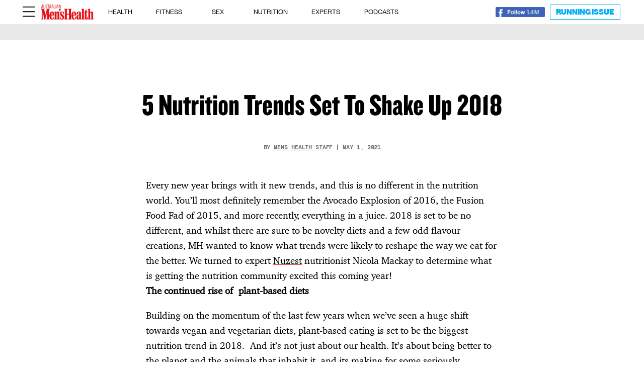

--- FILE ---
content_type: text/html; charset=UTF-8
request_url: https://menshealth.com.au/nutrition-trends-2018/
body_size: 29280
content:

<!DOCTYPE html>
<html lang="en-AU">
<head>
	<meta charset="UTF-8" />
<meta http-equiv="X-UA-Compatible" content="IE=edge">
	<link rel="pingback" href="https://menshealth.com.au/xmlrpc.php" />

	<script type="text/javascript">
		document.documentElement.className = 'js';
	</script>

		
	<!-- Facebook Pixel Code -->
	<script>
	!function(f,b,e,v,n,t,s)
	{if(f.fbq)return;n=f.fbq=function(){n.callMethod?
	n.callMethod.apply(n,arguments):n.queue.push(arguments)};
	if(!f._fbq)f._fbq=n;n.push=n;n.loaded=!0;n.version='2.0';
	n.queue=[];t=b.createElement(e);t.async=!0;
	t.src=v;s=b.getElementsByTagName(e)[0];
	s.parentNode.insertBefore(t,s)}(window, document,'script',
	'https://connect.facebook.net/en_US/fbevents.js');
	fbq('init', '851495348881577');
	fbq('track', 'PageView');
	</script>
	<noscript><img loading="lazy" height="1" width="1" style="display:none"
	src="https://www.facebook.com/tr?id=851495348881577&ev=PageView&noscript=1"
	/></noscript>
	<!-- End Facebook Pixel Code -->
	<script type="text/javascript" src="https://s.skimresources.com/js/199766X1737717.skimlinks.js" data-rocket-defer defer></script>
	
	<!-- Google tag (gtag.js) -->
	<script async src="https://www.googletagmanager.com/gtag/js?id=G-CYSS3BE916"></script>
	<script>
	  window.dataLayer = window.dataLayer || [];
	  function gtag(){dataLayer.push(arguments);}
	  gtag('js', new Date());
	  gtag('config', 'G-CYSS3BE916');
	</script>
	
<!-- 	 -->
	<script type="text/javascript" class="teads" src="//a.teads.tv/page/203601/tag" async="true"></script>
	<script async src="https://securepubads.g.doubleclick.net/tag/js/gpt.js"></script>
	<script>
			window.googletag = window.googletag || {cmd: []};
			googletag.cmd.push(function() {
			var adtestUrl = new URL(window.location.href);
			var adtestKv = adtestUrl.searchParams.get("adtestkv");
			if (adtestKv) {
				adtestKv = adtestKv.replace(/\W/g, '');
				googletag.pubads().setTargeting('adtestkv', adtestKv);
			}

			// Teads_inRead_OOP_MH
googletag.defineSlot('/22634050101/Teads_inRead_OOP_MH', [970, 250], 'div-gpt-ad-1709534620394-0').setTargeting('category', ['article']).addService(googletag.pubads());

/// Teads_inRead_1x1_menshealth
googletag.defineSlot('/22634050101/Teads_inRead_1x1_menshealth', [1, 1], 'div-gpt-ad-1710137889698-0').addService(googletag.pubads());			
			googletag.pubads().setCentering(true);
			googletag.pubads().enableLazyLoad({fetchMarginPercent: 50, renderMarginPercent: 0, mobileScaling: 2.0});
			googletag.pubads().enableSingleRequest();
			googletag.pubads().collapseEmptyDivs();
			googletag.enableServices();
		});
	</script>
	
	<link rel="preconnect" href="https://fonts.gstatic.com" crossorigin /><style id="et-divi-open-sans-inline-css">/* Original: https://fonts.googleapis.com/css?family=Open+Sans:300italic,400italic,600italic,700italic,800italic,400,300,600,700,800&#038;subset=latin,latin-ext&#038;display=swap *//* User Agent: Mozilla/5.0 (Unknown; Linux x86_64) AppleWebKit/538.1 (KHTML, like Gecko) Safari/538.1 Daum/4.1 */@font-face {font-family: 'Open Sans';font-style: italic;font-weight: 300;font-stretch: normal;font-display: swap;src: url(https://fonts.gstatic.com/s/opensans/v44/memQYaGs126MiZpBA-UFUIcVXSCEkx2cmqvXlWq8tWZ0Pw86hd0Rk5hkWV4exQ.ttf) format('truetype');}@font-face {font-family: 'Open Sans';font-style: italic;font-weight: 400;font-stretch: normal;font-display: swap;src: url(https://fonts.gstatic.com/s/opensans/v44/memQYaGs126MiZpBA-UFUIcVXSCEkx2cmqvXlWq8tWZ0Pw86hd0Rk8ZkWV4exQ.ttf) format('truetype');}@font-face {font-family: 'Open Sans';font-style: italic;font-weight: 600;font-stretch: normal;font-display: swap;src: url(https://fonts.gstatic.com/s/opensans/v44/memQYaGs126MiZpBA-UFUIcVXSCEkx2cmqvXlWq8tWZ0Pw86hd0RkxhjWV4exQ.ttf) format('truetype');}@font-face {font-family: 'Open Sans';font-style: italic;font-weight: 700;font-stretch: normal;font-display: swap;src: url(https://fonts.gstatic.com/s/opensans/v44/memQYaGs126MiZpBA-UFUIcVXSCEkx2cmqvXlWq8tWZ0Pw86hd0RkyFjWV4exQ.ttf) format('truetype');}@font-face {font-family: 'Open Sans';font-style: italic;font-weight: 800;font-stretch: normal;font-display: swap;src: url(https://fonts.gstatic.com/s/opensans/v44/memQYaGs126MiZpBA-UFUIcVXSCEkx2cmqvXlWq8tWZ0Pw86hd0Rk0ZjWV4exQ.ttf) format('truetype');}@font-face {font-family: 'Open Sans';font-style: normal;font-weight: 300;font-stretch: normal;font-display: swap;src: url(https://fonts.gstatic.com/s/opensans/v44/memSYaGs126MiZpBA-UvWbX2vVnXBbObj2OVZyOOSr4dVJWUgsiH0B4uaVc.ttf) format('truetype');}@font-face {font-family: 'Open Sans';font-style: normal;font-weight: 400;font-stretch: normal;font-display: swap;src: url(https://fonts.gstatic.com/s/opensans/v44/memSYaGs126MiZpBA-UvWbX2vVnXBbObj2OVZyOOSr4dVJWUgsjZ0B4uaVc.ttf) format('truetype');}@font-face {font-family: 'Open Sans';font-style: normal;font-weight: 600;font-stretch: normal;font-display: swap;src: url(https://fonts.gstatic.com/s/opensans/v44/memSYaGs126MiZpBA-UvWbX2vVnXBbObj2OVZyOOSr4dVJWUgsgH1x4uaVc.ttf) format('truetype');}@font-face {font-family: 'Open Sans';font-style: normal;font-weight: 700;font-stretch: normal;font-display: swap;src: url(https://fonts.gstatic.com/s/opensans/v44/memSYaGs126MiZpBA-UvWbX2vVnXBbObj2OVZyOOSr4dVJWUgsg-1x4uaVc.ttf) format('truetype');}@font-face {font-family: 'Open Sans';font-style: normal;font-weight: 800;font-stretch: normal;font-display: swap;src: url(https://fonts.gstatic.com/s/opensans/v44/memSYaGs126MiZpBA-UvWbX2vVnXBbObj2OVZyOOSr4dVJWUgshZ1x4uaVc.ttf) format('truetype');}/* User Agent: Mozilla/5.0 (Windows NT 6.1; WOW64; rv:27.0) Gecko/20100101 Firefox/27.0 */@font-face {font-family: 'Open Sans';font-style: italic;font-weight: 300;font-stretch: normal;font-display: swap;src: url(https://fonts.gstatic.com/l/font?kit=memQYaGs126MiZpBA-UFUIcVXSCEkx2cmqvXlWq8tWZ0Pw86hd0Rk5hkWV4exg&skey=743457fe2cc29280&v=v44) format('woff');}@font-face {font-family: 'Open Sans';font-style: italic;font-weight: 400;font-stretch: normal;font-display: swap;src: url(https://fonts.gstatic.com/l/font?kit=memQYaGs126MiZpBA-UFUIcVXSCEkx2cmqvXlWq8tWZ0Pw86hd0Rk8ZkWV4exg&skey=743457fe2cc29280&v=v44) format('woff');}@font-face {font-family: 'Open Sans';font-style: italic;font-weight: 600;font-stretch: normal;font-display: swap;src: url(https://fonts.gstatic.com/l/font?kit=memQYaGs126MiZpBA-UFUIcVXSCEkx2cmqvXlWq8tWZ0Pw86hd0RkxhjWV4exg&skey=743457fe2cc29280&v=v44) format('woff');}@font-face {font-family: 'Open Sans';font-style: italic;font-weight: 700;font-stretch: normal;font-display: swap;src: url(https://fonts.gstatic.com/l/font?kit=memQYaGs126MiZpBA-UFUIcVXSCEkx2cmqvXlWq8tWZ0Pw86hd0RkyFjWV4exg&skey=743457fe2cc29280&v=v44) format('woff');}@font-face {font-family: 'Open Sans';font-style: italic;font-weight: 800;font-stretch: normal;font-display: swap;src: url(https://fonts.gstatic.com/l/font?kit=memQYaGs126MiZpBA-UFUIcVXSCEkx2cmqvXlWq8tWZ0Pw86hd0Rk0ZjWV4exg&skey=743457fe2cc29280&v=v44) format('woff');}@font-face {font-family: 'Open Sans';font-style: normal;font-weight: 300;font-stretch: normal;font-display: swap;src: url(https://fonts.gstatic.com/l/font?kit=memSYaGs126MiZpBA-UvWbX2vVnXBbObj2OVZyOOSr4dVJWUgsiH0B4uaVQ&skey=62c1cbfccc78b4b2&v=v44) format('woff');}@font-face {font-family: 'Open Sans';font-style: normal;font-weight: 400;font-stretch: normal;font-display: swap;src: url(https://fonts.gstatic.com/l/font?kit=memSYaGs126MiZpBA-UvWbX2vVnXBbObj2OVZyOOSr4dVJWUgsjZ0B4uaVQ&skey=62c1cbfccc78b4b2&v=v44) format('woff');}@font-face {font-family: 'Open Sans';font-style: normal;font-weight: 600;font-stretch: normal;font-display: swap;src: url(https://fonts.gstatic.com/l/font?kit=memSYaGs126MiZpBA-UvWbX2vVnXBbObj2OVZyOOSr4dVJWUgsgH1x4uaVQ&skey=62c1cbfccc78b4b2&v=v44) format('woff');}@font-face {font-family: 'Open Sans';font-style: normal;font-weight: 700;font-stretch: normal;font-display: swap;src: url(https://fonts.gstatic.com/l/font?kit=memSYaGs126MiZpBA-UvWbX2vVnXBbObj2OVZyOOSr4dVJWUgsg-1x4uaVQ&skey=62c1cbfccc78b4b2&v=v44) format('woff');}@font-face {font-family: 'Open Sans';font-style: normal;font-weight: 800;font-stretch: normal;font-display: swap;src: url(https://fonts.gstatic.com/l/font?kit=memSYaGs126MiZpBA-UvWbX2vVnXBbObj2OVZyOOSr4dVJWUgshZ1x4uaVQ&skey=62c1cbfccc78b4b2&v=v44) format('woff');}/* User Agent: Mozilla/5.0 (Windows NT 6.3; rv:39.0) Gecko/20100101 Firefox/39.0 */@font-face {font-family: 'Open Sans';font-style: italic;font-weight: 300;font-stretch: normal;font-display: swap;src: url(https://fonts.gstatic.com/s/opensans/v44/memQYaGs126MiZpBA-UFUIcVXSCEkx2cmqvXlWq8tWZ0Pw86hd0Rk5hkWV4ewA.woff2) format('woff2');}@font-face {font-family: 'Open Sans';font-style: italic;font-weight: 400;font-stretch: normal;font-display: swap;src: url(https://fonts.gstatic.com/s/opensans/v44/memQYaGs126MiZpBA-UFUIcVXSCEkx2cmqvXlWq8tWZ0Pw86hd0Rk8ZkWV4ewA.woff2) format('woff2');}@font-face {font-family: 'Open Sans';font-style: italic;font-weight: 600;font-stretch: normal;font-display: swap;src: url(https://fonts.gstatic.com/s/opensans/v44/memQYaGs126MiZpBA-UFUIcVXSCEkx2cmqvXlWq8tWZ0Pw86hd0RkxhjWV4ewA.woff2) format('woff2');}@font-face {font-family: 'Open Sans';font-style: italic;font-weight: 700;font-stretch: normal;font-display: swap;src: url(https://fonts.gstatic.com/s/opensans/v44/memQYaGs126MiZpBA-UFUIcVXSCEkx2cmqvXlWq8tWZ0Pw86hd0RkyFjWV4ewA.woff2) format('woff2');}@font-face {font-family: 'Open Sans';font-style: italic;font-weight: 800;font-stretch: normal;font-display: swap;src: url(https://fonts.gstatic.com/s/opensans/v44/memQYaGs126MiZpBA-UFUIcVXSCEkx2cmqvXlWq8tWZ0Pw86hd0Rk0ZjWV4ewA.woff2) format('woff2');}@font-face {font-family: 'Open Sans';font-style: normal;font-weight: 300;font-stretch: normal;font-display: swap;src: url(https://fonts.gstatic.com/s/opensans/v44/memSYaGs126MiZpBA-UvWbX2vVnXBbObj2OVZyOOSr4dVJWUgsiH0B4uaVI.woff2) format('woff2');}@font-face {font-family: 'Open Sans';font-style: normal;font-weight: 400;font-stretch: normal;font-display: swap;src: url(https://fonts.gstatic.com/s/opensans/v44/memSYaGs126MiZpBA-UvWbX2vVnXBbObj2OVZyOOSr4dVJWUgsjZ0B4uaVI.woff2) format('woff2');}@font-face {font-family: 'Open Sans';font-style: normal;font-weight: 600;font-stretch: normal;font-display: swap;src: url(https://fonts.gstatic.com/s/opensans/v44/memSYaGs126MiZpBA-UvWbX2vVnXBbObj2OVZyOOSr4dVJWUgsgH1x4uaVI.woff2) format('woff2');}@font-face {font-family: 'Open Sans';font-style: normal;font-weight: 700;font-stretch: normal;font-display: swap;src: url(https://fonts.gstatic.com/s/opensans/v44/memSYaGs126MiZpBA-UvWbX2vVnXBbObj2OVZyOOSr4dVJWUgsg-1x4uaVI.woff2) format('woff2');}@font-face {font-family: 'Open Sans';font-style: normal;font-weight: 800;font-stretch: normal;font-display: swap;src: url(https://fonts.gstatic.com/s/opensans/v44/memSYaGs126MiZpBA-UvWbX2vVnXBbObj2OVZyOOSr4dVJWUgshZ1x4uaVI.woff2) format('woff2');}</style><style id="et-builder-googlefonts-cached-inline">/* Original: https://fonts.googleapis.com/css?family=Domine:regular,500,600,700&#038;subset=latin,latin-ext&#038;display=swap *//* User Agent: Mozilla/5.0 (Unknown; Linux x86_64) AppleWebKit/538.1 (KHTML, like Gecko) Safari/538.1 Daum/4.1 */@font-face {font-family: 'Domine';font-style: normal;font-weight: 400;font-display: swap;src: url(https://fonts.gstatic.com/s/domine/v25/L0xhDFMnlVwD4h3Lt9JWnbX3jG-2X3LAE1QfFg.ttf) format('truetype');}@font-face {font-family: 'Domine';font-style: normal;font-weight: 500;font-display: swap;src: url(https://fonts.gstatic.com/s/domine/v25/L0xhDFMnlVwD4h3Lt9JWnbX3jG-2X0DAE1QfFg.ttf) format('truetype');}@font-face {font-family: 'Domine';font-style: normal;font-weight: 600;font-display: swap;src: url(https://fonts.gstatic.com/s/domine/v25/L0xhDFMnlVwD4h3Lt9JWnbX3jG-2X6zHE1QfFg.ttf) format('truetype');}@font-face {font-family: 'Domine';font-style: normal;font-weight: 700;font-display: swap;src: url(https://fonts.gstatic.com/s/domine/v25/L0xhDFMnlVwD4h3Lt9JWnbX3jG-2X5XHE1QfFg.ttf) format('truetype');}/* User Agent: Mozilla/5.0 (Windows NT 6.1; WOW64; rv:27.0) Gecko/20100101 Firefox/27.0 */@font-face {font-family: 'Domine';font-style: normal;font-weight: 400;font-display: swap;src: url(https://fonts.gstatic.com/l/font?kit=L0xhDFMnlVwD4h3Lt9JWnbX3jG-2X3LAE1QfFQ&skey=ea73fc1e1d1dfd9a&v=v25) format('woff');}@font-face {font-family: 'Domine';font-style: normal;font-weight: 500;font-display: swap;src: url(https://fonts.gstatic.com/l/font?kit=L0xhDFMnlVwD4h3Lt9JWnbX3jG-2X0DAE1QfFQ&skey=ea73fc1e1d1dfd9a&v=v25) format('woff');}@font-face {font-family: 'Domine';font-style: normal;font-weight: 600;font-display: swap;src: url(https://fonts.gstatic.com/l/font?kit=L0xhDFMnlVwD4h3Lt9JWnbX3jG-2X6zHE1QfFQ&skey=ea73fc1e1d1dfd9a&v=v25) format('woff');}@font-face {font-family: 'Domine';font-style: normal;font-weight: 700;font-display: swap;src: url(https://fonts.gstatic.com/l/font?kit=L0xhDFMnlVwD4h3Lt9JWnbX3jG-2X5XHE1QfFQ&skey=ea73fc1e1d1dfd9a&v=v25) format('woff');}/* User Agent: Mozilla/5.0 (Windows NT 6.3; rv:39.0) Gecko/20100101 Firefox/39.0 */@font-face {font-family: 'Domine';font-style: normal;font-weight: 400;font-display: swap;src: url(https://fonts.gstatic.com/s/domine/v25/L0xhDFMnlVwD4h3Lt9JWnbX3jG-2X3LAE1QfEw.woff2) format('woff2');}@font-face {font-family: 'Domine';font-style: normal;font-weight: 500;font-display: swap;src: url(https://fonts.gstatic.com/s/domine/v25/L0xhDFMnlVwD4h3Lt9JWnbX3jG-2X0DAE1QfEw.woff2) format('woff2');}@font-face {font-family: 'Domine';font-style: normal;font-weight: 600;font-display: swap;src: url(https://fonts.gstatic.com/s/domine/v25/L0xhDFMnlVwD4h3Lt9JWnbX3jG-2X6zHE1QfEw.woff2) format('woff2');}@font-face {font-family: 'Domine';font-style: normal;font-weight: 700;font-display: swap;src: url(https://fonts.gstatic.com/s/domine/v25/L0xhDFMnlVwD4h3Lt9JWnbX3jG-2X5XHE1QfEw.woff2) format('woff2');}</style><meta name='robots' content='index, follow, max-image-preview:large, max-snippet:-1, max-video-preview:-1' />
	<style>img:is([sizes="auto" i], [sizes^="auto," i]) { contain-intrinsic-size: 3000px 1500px }</style>
	
	<!-- This site is optimized with the Yoast SEO Premium plugin v23.0 (Yoast SEO v23.0) - https://yoast.com/wordpress/plugins/seo/ -->
	<title>Nutrition Trends 2018 | Men&#039;s Health Magazine Australia</title>
	<meta name="description" content="Move over juice cleanses, new nutrition fads are on the way" />
	<link rel="canonical" href="https://menshealth.com.au/nutrition-trends-2018/" />
	<meta property="og:locale" content="en_US" />
	<meta property="og:type" content="article" />
	<meta property="og:title" content="5 Nutrition Trends Set To Shake Up 2018" />
	<meta property="og:description" content="Move over juice cleanses, new nutrition fads are on the way" />
	<meta property="og:url" content="https://menshealth.com.au/nutrition-trends-2018/" />
	<meta property="og:site_name" content="Men&#039;s Health Magazine Australia" />
	<meta property="article:publisher" content="https://www.facebook.com/MensHealthAU/" />
	<meta property="article:published_time" content="2021-05-01T14:40:17+00:00" />
	<meta property="article:modified_time" content="2025-02-02T11:25:02+00:00" />
	<meta property="og:image" content="https://menshealth.com.au/wp-content/uploads/2021/05/23421522_1504785732940524_274454354449137664_n.jpg" />
	<meta property="og:image:width" content="150" />
	<meta property="og:image:height" content="150" />
	<meta property="og:image:type" content="image/jpeg" />
	<meta name="author" content="Mens Health Staff" />
	<meta name="twitter:card" content="summary_large_image" />
	<meta name="twitter:creator" content="@menshealthau" />
	<meta name="twitter:site" content="@menshealthau" />
	<meta name="twitter:label1" content="Written by" />
	<meta name="twitter:data1" content="Mens Health Staff" />
	<script type="application/ld+json" class="yoast-schema-graph">{"@context":"https://schema.org","@graph":[{"@type":"NewsArticle","@id":"https://menshealth.com.au/nutrition-trends-2018/#article","isPartOf":{"@id":"https://menshealth.com.au/nutrition-trends-2018/"},"author":{"name":"Mens Health Staff","@id":"https://menshealth.com.au/#/schema/person/2781392f257198c5e35a6ef52872d303"},"headline":"5 Nutrition Trends Set To Shake Up 2018","datePublished":"2021-05-01T14:40:17+00:00","dateModified":"2025-02-02T11:25:02+00:00","mainEntityOfPage":{"@id":"https://menshealth.com.au/nutrition-trends-2018/"},"wordCount":6,"publisher":{"@id":"https://menshealth.com.au/#organization"},"inLanguage":"en-AU"},{"@type":"WebPage","@id":"https://menshealth.com.au/nutrition-trends-2018/","url":"https://menshealth.com.au/nutrition-trends-2018/","name":"Nutrition Trends 2018 | Men's Health Magazine Australia","isPartOf":{"@id":"https://menshealth.com.au/#website"},"datePublished":"2021-05-01T14:40:17+00:00","dateModified":"2025-02-02T11:25:02+00:00","description":"Move over juice cleanses, new nutrition fads are on the way","breadcrumb":{"@id":"https://menshealth.com.au/nutrition-trends-2018/#breadcrumb"},"inLanguage":"en-AU","potentialAction":[{"@type":"ReadAction","target":["https://menshealth.com.au/nutrition-trends-2018/"]}]},{"@type":"BreadcrumbList","@id":"https://menshealth.com.au/nutrition-trends-2018/#breadcrumb","itemListElement":[{"@type":"ListItem","position":1,"name":"Home","item":"https://menshealth.com.au/"},{"@type":"ListItem","position":2,"name":"5 Nutrition Trends Set To Shake Up 2018"}]},{"@type":"WebSite","@id":"https://menshealth.com.au/#website","url":"https://menshealth.com.au/","name":"Men&#039;s Health Magazine Australia","description":"Fitness, Health, Weight Loss, Nutrition, Sex &amp; Style","publisher":{"@id":"https://menshealth.com.au/#organization"},"alternateName":"Australian Men's Health","potentialAction":[{"@type":"SearchAction","target":{"@type":"EntryPoint","urlTemplate":"https://menshealth.com.au/?s={search_term_string}"},"query-input":"required name=search_term_string"}],"inLanguage":"en-AU"},{"@type":"Organization","@id":"https://menshealth.com.au/#organization","name":"Australian Men's Health","url":"https://menshealth.com.au/","logo":{"@type":"ImageObject","inLanguage":"en-AU","@id":"https://menshealth.com.au/#/schema/logo/image/","url":"https://menshealth.com.au/wp-content/uploads/2021/12/cropped-Mens-Health.jpeg","contentUrl":"https://menshealth.com.au/wp-content/uploads/2021/12/cropped-Mens-Health.jpeg","width":512,"height":512,"caption":"Australian Men's Health"},"image":{"@id":"https://menshealth.com.au/#/schema/logo/image/"},"sameAs":["https://www.facebook.com/MensHealthAU/","https://x.com/menshealthau","https://www.instagram.com/menshealthau/","https://www.linkedin.com/company/menshealthau/","https://www.youtube.com/@AustralianMensHealth"],"description":"Your go-to source for advice and inspiration on all things fitness, health, nutrition, sex and entertainment.","email":"info@switzer.com.au","legalName":"Switzer Media + Publishing"},{"@type":"Person","@id":"https://menshealth.com.au/#/schema/person/2781392f257198c5e35a6ef52872d303","name":"Mens Health Staff","image":{"@type":"ImageObject","inLanguage":"en-AU","@id":"https://menshealth.com.au/#/schema/person/image/","url":"https://secure.gravatar.com/avatar/2bcc2c9c7c32a926173c6af2fdbb5e08eda391660bf31070c2bd14d18179dcff?s=96&d=mm&r=g","contentUrl":"https://secure.gravatar.com/avatar/2bcc2c9c7c32a926173c6af2fdbb5e08eda391660bf31070c2bd14d18179dcff?s=96&d=mm&r=g","caption":"Mens Health Staff"},"url":"https://menshealth.com.au/author/menshealthstaff/"}]}</script>
	<!-- / Yoast SEO Premium plugin. -->


<link rel='dns-prefetch' href='//js.hs-scripts.com' />
<link rel='dns-prefetch' href='//www.instagram.com' />
<link rel='dns-prefetch' href='//a.omappapi.com' />
<link rel='dns-prefetch' href='//www.googletagmanager.com' />
<link rel='dns-prefetch' href='//use.fontawesome.com' />
<link rel="alternate" type="application/rss+xml" title="Men&#039;s Health Magazine Australia &raquo; Feed" href="https://menshealth.com.au/feed/" />
<link rel="alternate" type="application/rss+xml" title="Men&#039;s Health Magazine Australia &raquo; Comments Feed" href="https://menshealth.com.au/comments/feed/" />
<link rel="alternate" type="application/rss+xml" title="Men&#039;s Health Magazine Australia &raquo; Stories Feed" href="https://menshealth.com.au/web-stories/feed/"><meta content="Netamorphose v.4.14.8.13" name="generator"/><link data-minify="1" rel='stylesheet' id='sbi_styles-css' href='https://menshealth.com.au/wp-content/cache/min/1/wp-content/plugins/instagram-feed-pro/css/sbi-styles.css?ver=1761716089' type='text/css' media='all' />
<link rel='stylesheet' id='sby_styles-css' href='https://menshealth.com.au/wp-content/plugins/feeds-for-youtube/css/sb-youtube-free.min.css?ver=2.4.0' type='text/css' media='all' />
<link data-minify="1" rel='stylesheet' id='wp-block-library-css' href='https://menshealth.com.au/wp-content/cache/min/1/wp-includes/css/dist/block-library/style.css?ver=1761716089' type='text/css' media='all' />
<style id='wp-block-library-theme-inline-css' type='text/css'>
.wp-block-audio :where(figcaption){
  color:#555;
  font-size:13px;
  text-align:center;
}
.is-dark-theme .wp-block-audio :where(figcaption){
  color:#ffffffa6;
}

.wp-block-audio{
  margin:0 0 1em;
}

.wp-block-code{
  border:1px solid #ccc;
  border-radius:4px;
  font-family:Menlo,Consolas,monaco,monospace;
  padding:.8em 1em;
}

.wp-block-embed :where(figcaption){
  color:#555;
  font-size:13px;
  text-align:center;
}
.is-dark-theme .wp-block-embed :where(figcaption){
  color:#ffffffa6;
}

.wp-block-embed{
  margin:0 0 1em;
}

.blocks-gallery-caption{
  color:#555;
  font-size:13px;
  text-align:center;
}
.is-dark-theme .blocks-gallery-caption{
  color:#ffffffa6;
}

:root :where(.wp-block-image figcaption){
  color:#555;
  font-size:13px;
  text-align:center;
}
.is-dark-theme :root :where(.wp-block-image figcaption){
  color:#ffffffa6;
}

.wp-block-image{
  margin:0 0 1em;
}

.wp-block-pullquote{
  border-bottom:4px solid;
  border-top:4px solid;
  color:currentColor;
  margin-bottom:1.75em;
}
.wp-block-pullquote cite,.wp-block-pullquote footer,.wp-block-pullquote__citation{
  color:currentColor;
  font-size:.8125em;
  font-style:normal;
  text-transform:uppercase;
}

.wp-block-quote{
  border-left:.25em solid;
  margin:0 0 1.75em;
  padding-left:1em;
}
.wp-block-quote cite,.wp-block-quote footer{
  color:currentColor;
  font-size:.8125em;
  font-style:normal;
  position:relative;
}
.wp-block-quote:where(.has-text-align-right){
  border-left:none;
  border-right:.25em solid;
  padding-left:0;
  padding-right:1em;
}
.wp-block-quote:where(.has-text-align-center){
  border:none;
  padding-left:0;
}
.wp-block-quote.is-large,.wp-block-quote.is-style-large,.wp-block-quote:where(.is-style-plain){
  border:none;
}

.wp-block-search .wp-block-search__label{
  font-weight:700;
}

.wp-block-search__button{
  border:1px solid #ccc;
  padding:.375em .625em;
}

:where(.wp-block-group.has-background){
  padding:1.25em 2.375em;
}

.wp-block-separator.has-css-opacity{
  opacity:.4;
}

.wp-block-separator{
  border:none;
  border-bottom:2px solid;
  margin-left:auto;
  margin-right:auto;
}
.wp-block-separator.has-alpha-channel-opacity{
  opacity:1;
}
.wp-block-separator:not(.is-style-wide):not(.is-style-dots){
  width:100px;
}
.wp-block-separator.has-background:not(.is-style-dots){
  border-bottom:none;
  height:1px;
}
.wp-block-separator.has-background:not(.is-style-wide):not(.is-style-dots){
  height:2px;
}

.wp-block-table{
  margin:0 0 1em;
}
.wp-block-table td,.wp-block-table th{
  word-break:normal;
}
.wp-block-table :where(figcaption){
  color:#555;
  font-size:13px;
  text-align:center;
}
.is-dark-theme .wp-block-table :where(figcaption){
  color:#ffffffa6;
}

.wp-block-video :where(figcaption){
  color:#555;
  font-size:13px;
  text-align:center;
}
.is-dark-theme .wp-block-video :where(figcaption){
  color:#ffffffa6;
}

.wp-block-video{
  margin:0 0 1em;
}

:root :where(.wp-block-template-part.has-background){
  margin-bottom:0;
  margin-top:0;
  padding:1.25em 2.375em;
}
</style>
<style id='font-awesome-svg-styles-default-inline-css' type='text/css'>
.svg-inline--fa {
  display: inline-block;
  height: 1em;
  overflow: visible;
  vertical-align: -.125em;
}
</style>
<link data-minify="1" rel='stylesheet' id='font-awesome-svg-styles-css' href='https://menshealth.com.au/wp-content/cache/min/1/wp-content/uploads/font-awesome/v6.7.2/css/svg-with-js.css?ver=1761716089' type='text/css' media='all' />
<style id='font-awesome-svg-styles-inline-css' type='text/css'>
   .wp-block-font-awesome-icon svg::before,
   .wp-rich-text-font-awesome-icon svg::before {content: unset;}
</style>
<style id='global-styles-inline-css' type='text/css'>
:root{--wp--preset--aspect-ratio--square: 1;--wp--preset--aspect-ratio--4-3: 4/3;--wp--preset--aspect-ratio--3-4: 3/4;--wp--preset--aspect-ratio--3-2: 3/2;--wp--preset--aspect-ratio--2-3: 2/3;--wp--preset--aspect-ratio--16-9: 16/9;--wp--preset--aspect-ratio--9-16: 9/16;--wp--preset--color--black: #000000;--wp--preset--color--cyan-bluish-gray: #abb8c3;--wp--preset--color--white: #ffffff;--wp--preset--color--pale-pink: #f78da7;--wp--preset--color--vivid-red: #cf2e2e;--wp--preset--color--luminous-vivid-orange: #ff6900;--wp--preset--color--luminous-vivid-amber: #fcb900;--wp--preset--color--light-green-cyan: #7bdcb5;--wp--preset--color--vivid-green-cyan: #00d084;--wp--preset--color--pale-cyan-blue: #8ed1fc;--wp--preset--color--vivid-cyan-blue: #0693e3;--wp--preset--color--vivid-purple: #9b51e0;--wp--preset--gradient--vivid-cyan-blue-to-vivid-purple: linear-gradient(135deg,rgba(6,147,227,1) 0%,rgb(155,81,224) 100%);--wp--preset--gradient--light-green-cyan-to-vivid-green-cyan: linear-gradient(135deg,rgb(122,220,180) 0%,rgb(0,208,130) 100%);--wp--preset--gradient--luminous-vivid-amber-to-luminous-vivid-orange: linear-gradient(135deg,rgba(252,185,0,1) 0%,rgba(255,105,0,1) 100%);--wp--preset--gradient--luminous-vivid-orange-to-vivid-red: linear-gradient(135deg,rgba(255,105,0,1) 0%,rgb(207,46,46) 100%);--wp--preset--gradient--very-light-gray-to-cyan-bluish-gray: linear-gradient(135deg,rgb(238,238,238) 0%,rgb(169,184,195) 100%);--wp--preset--gradient--cool-to-warm-spectrum: linear-gradient(135deg,rgb(74,234,220) 0%,rgb(151,120,209) 20%,rgb(207,42,186) 40%,rgb(238,44,130) 60%,rgb(251,105,98) 80%,rgb(254,248,76) 100%);--wp--preset--gradient--blush-light-purple: linear-gradient(135deg,rgb(255,206,236) 0%,rgb(152,150,240) 100%);--wp--preset--gradient--blush-bordeaux: linear-gradient(135deg,rgb(254,205,165) 0%,rgb(254,45,45) 50%,rgb(107,0,62) 100%);--wp--preset--gradient--luminous-dusk: linear-gradient(135deg,rgb(255,203,112) 0%,rgb(199,81,192) 50%,rgb(65,88,208) 100%);--wp--preset--gradient--pale-ocean: linear-gradient(135deg,rgb(255,245,203) 0%,rgb(182,227,212) 50%,rgb(51,167,181) 100%);--wp--preset--gradient--electric-grass: linear-gradient(135deg,rgb(202,248,128) 0%,rgb(113,206,126) 100%);--wp--preset--gradient--midnight: linear-gradient(135deg,rgb(2,3,129) 0%,rgb(40,116,252) 100%);--wp--preset--font-size--small: 13px;--wp--preset--font-size--medium: 20px;--wp--preset--font-size--large: 36px;--wp--preset--font-size--x-large: 42px;--wp--preset--spacing--20: 0.44rem;--wp--preset--spacing--30: 0.67rem;--wp--preset--spacing--40: 1rem;--wp--preset--spacing--50: 1.5rem;--wp--preset--spacing--60: 2.25rem;--wp--preset--spacing--70: 3.38rem;--wp--preset--spacing--80: 5.06rem;--wp--preset--shadow--natural: 6px 6px 9px rgba(0, 0, 0, 0.2);--wp--preset--shadow--deep: 12px 12px 50px rgba(0, 0, 0, 0.4);--wp--preset--shadow--sharp: 6px 6px 0px rgba(0, 0, 0, 0.2);--wp--preset--shadow--outlined: 6px 6px 0px -3px rgba(255, 255, 255, 1), 6px 6px rgba(0, 0, 0, 1);--wp--preset--shadow--crisp: 6px 6px 0px rgba(0, 0, 0, 1);}:root { --wp--style--global--content-size: 823px;--wp--style--global--wide-size: 1080px; }:where(body) { margin: 0; }.wp-site-blocks > .alignleft { float: left; margin-right: 2em; }.wp-site-blocks > .alignright { float: right; margin-left: 2em; }.wp-site-blocks > .aligncenter { justify-content: center; margin-left: auto; margin-right: auto; }:where(.is-layout-flex){gap: 0.5em;}:where(.is-layout-grid){gap: 0.5em;}.is-layout-flow > .alignleft{float: left;margin-inline-start: 0;margin-inline-end: 2em;}.is-layout-flow > .alignright{float: right;margin-inline-start: 2em;margin-inline-end: 0;}.is-layout-flow > .aligncenter{margin-left: auto !important;margin-right: auto !important;}.is-layout-constrained > .alignleft{float: left;margin-inline-start: 0;margin-inline-end: 2em;}.is-layout-constrained > .alignright{float: right;margin-inline-start: 2em;margin-inline-end: 0;}.is-layout-constrained > .aligncenter{margin-left: auto !important;margin-right: auto !important;}.is-layout-constrained > :where(:not(.alignleft):not(.alignright):not(.alignfull)){max-width: var(--wp--style--global--content-size);margin-left: auto !important;margin-right: auto !important;}.is-layout-constrained > .alignwide{max-width: var(--wp--style--global--wide-size);}body .is-layout-flex{display: flex;}.is-layout-flex{flex-wrap: wrap;align-items: center;}.is-layout-flex > :is(*, div){margin: 0;}body .is-layout-grid{display: grid;}.is-layout-grid > :is(*, div){margin: 0;}body{padding-top: 0px;padding-right: 0px;padding-bottom: 0px;padding-left: 0px;}a:where(:not(.wp-element-button)){text-decoration: underline;}:root :where(.wp-element-button, .wp-block-button__link){background-color: #32373c;border-width: 0;color: #fff;font-family: inherit;font-size: inherit;line-height: inherit;padding: calc(0.667em + 2px) calc(1.333em + 2px);text-decoration: none;}.has-black-color{color: var(--wp--preset--color--black) !important;}.has-cyan-bluish-gray-color{color: var(--wp--preset--color--cyan-bluish-gray) !important;}.has-white-color{color: var(--wp--preset--color--white) !important;}.has-pale-pink-color{color: var(--wp--preset--color--pale-pink) !important;}.has-vivid-red-color{color: var(--wp--preset--color--vivid-red) !important;}.has-luminous-vivid-orange-color{color: var(--wp--preset--color--luminous-vivid-orange) !important;}.has-luminous-vivid-amber-color{color: var(--wp--preset--color--luminous-vivid-amber) !important;}.has-light-green-cyan-color{color: var(--wp--preset--color--light-green-cyan) !important;}.has-vivid-green-cyan-color{color: var(--wp--preset--color--vivid-green-cyan) !important;}.has-pale-cyan-blue-color{color: var(--wp--preset--color--pale-cyan-blue) !important;}.has-vivid-cyan-blue-color{color: var(--wp--preset--color--vivid-cyan-blue) !important;}.has-vivid-purple-color{color: var(--wp--preset--color--vivid-purple) !important;}.has-black-background-color{background-color: var(--wp--preset--color--black) !important;}.has-cyan-bluish-gray-background-color{background-color: var(--wp--preset--color--cyan-bluish-gray) !important;}.has-white-background-color{background-color: var(--wp--preset--color--white) !important;}.has-pale-pink-background-color{background-color: var(--wp--preset--color--pale-pink) !important;}.has-vivid-red-background-color{background-color: var(--wp--preset--color--vivid-red) !important;}.has-luminous-vivid-orange-background-color{background-color: var(--wp--preset--color--luminous-vivid-orange) !important;}.has-luminous-vivid-amber-background-color{background-color: var(--wp--preset--color--luminous-vivid-amber) !important;}.has-light-green-cyan-background-color{background-color: var(--wp--preset--color--light-green-cyan) !important;}.has-vivid-green-cyan-background-color{background-color: var(--wp--preset--color--vivid-green-cyan) !important;}.has-pale-cyan-blue-background-color{background-color: var(--wp--preset--color--pale-cyan-blue) !important;}.has-vivid-cyan-blue-background-color{background-color: var(--wp--preset--color--vivid-cyan-blue) !important;}.has-vivid-purple-background-color{background-color: var(--wp--preset--color--vivid-purple) !important;}.has-black-border-color{border-color: var(--wp--preset--color--black) !important;}.has-cyan-bluish-gray-border-color{border-color: var(--wp--preset--color--cyan-bluish-gray) !important;}.has-white-border-color{border-color: var(--wp--preset--color--white) !important;}.has-pale-pink-border-color{border-color: var(--wp--preset--color--pale-pink) !important;}.has-vivid-red-border-color{border-color: var(--wp--preset--color--vivid-red) !important;}.has-luminous-vivid-orange-border-color{border-color: var(--wp--preset--color--luminous-vivid-orange) !important;}.has-luminous-vivid-amber-border-color{border-color: var(--wp--preset--color--luminous-vivid-amber) !important;}.has-light-green-cyan-border-color{border-color: var(--wp--preset--color--light-green-cyan) !important;}.has-vivid-green-cyan-border-color{border-color: var(--wp--preset--color--vivid-green-cyan) !important;}.has-pale-cyan-blue-border-color{border-color: var(--wp--preset--color--pale-cyan-blue) !important;}.has-vivid-cyan-blue-border-color{border-color: var(--wp--preset--color--vivid-cyan-blue) !important;}.has-vivid-purple-border-color{border-color: var(--wp--preset--color--vivid-purple) !important;}.has-vivid-cyan-blue-to-vivid-purple-gradient-background{background: var(--wp--preset--gradient--vivid-cyan-blue-to-vivid-purple) !important;}.has-light-green-cyan-to-vivid-green-cyan-gradient-background{background: var(--wp--preset--gradient--light-green-cyan-to-vivid-green-cyan) !important;}.has-luminous-vivid-amber-to-luminous-vivid-orange-gradient-background{background: var(--wp--preset--gradient--luminous-vivid-amber-to-luminous-vivid-orange) !important;}.has-luminous-vivid-orange-to-vivid-red-gradient-background{background: var(--wp--preset--gradient--luminous-vivid-orange-to-vivid-red) !important;}.has-very-light-gray-to-cyan-bluish-gray-gradient-background{background: var(--wp--preset--gradient--very-light-gray-to-cyan-bluish-gray) !important;}.has-cool-to-warm-spectrum-gradient-background{background: var(--wp--preset--gradient--cool-to-warm-spectrum) !important;}.has-blush-light-purple-gradient-background{background: var(--wp--preset--gradient--blush-light-purple) !important;}.has-blush-bordeaux-gradient-background{background: var(--wp--preset--gradient--blush-bordeaux) !important;}.has-luminous-dusk-gradient-background{background: var(--wp--preset--gradient--luminous-dusk) !important;}.has-pale-ocean-gradient-background{background: var(--wp--preset--gradient--pale-ocean) !important;}.has-electric-grass-gradient-background{background: var(--wp--preset--gradient--electric-grass) !important;}.has-midnight-gradient-background{background: var(--wp--preset--gradient--midnight) !important;}.has-small-font-size{font-size: var(--wp--preset--font-size--small) !important;}.has-medium-font-size{font-size: var(--wp--preset--font-size--medium) !important;}.has-large-font-size{font-size: var(--wp--preset--font-size--large) !important;}.has-x-large-font-size{font-size: var(--wp--preset--font-size--x-large) !important;}
:where(.wp-block-post-template.is-layout-flex){gap: 1.25em;}:where(.wp-block-post-template.is-layout-grid){gap: 1.25em;}
:where(.wp-block-columns.is-layout-flex){gap: 2em;}:where(.wp-block-columns.is-layout-grid){gap: 2em;}
:root :where(.wp-block-pullquote){font-size: 1.5em;line-height: 1.6;}
</style>
<link data-minify="1" rel='stylesheet' id='menu-image-css' href='https://menshealth.com.au/wp-content/cache/min/1/wp-content/plugins/menu-image/includes/css/menu-image.css?ver=1761716089' type='text/css' media='all' />
<link data-minify="1" rel='stylesheet' id='dashicons-css' href='https://menshealth.com.au/wp-content/cache/min/1/wp-includes/css/dashicons.css?ver=1761716089' type='text/css' media='all' />
<link data-minify="1" rel='stylesheet' id='divicarousel8_swipper_css-css' href='https://menshealth.com.au/wp-content/cache/min/1/wp-content/plugins/carousels-slider-for-divi/public/css/swiper-bundle.css?ver=1761716089' type='text/css' media='all' />
<link data-minify="1" rel='stylesheet' id='divicarousel8_custom_css-css' href='https://menshealth.com.au/wp-content/cache/min/1/wp-content/plugins/carousels-slider-for-divi/public/css/custom.css?ver=1761716089' type='text/css' media='all' />
<link rel='stylesheet' id='wpgp-youtube-gallery-css' href='https://menshealth.com.au/wp-content/plugins/video-gallery-playlist/public/css/wpgp-youtube-gallery-public.css?ver=2.4.0' type='text/css' media='all' />
<link data-minify="1" rel='stylesheet' id='font-awesome-official-css' href='https://menshealth.com.au/wp-content/cache/min/1/releases/v6.7.2/css/all.css?ver=1761716090' type='text/css' media='all' crossorigin="anonymous" />
<link rel='stylesheet' id='divicarousel8-styles-css' href='https://menshealth.com.au/wp-content/plugins/carousels-slider-for-divi/styles/style.min.css?ver=1.6.3' type='text/css' media='all' />
<link rel='stylesheet' id='divi-blog-extras-styles-css' href='https://menshealth.com.au/wp-content/plugins/divi-blog-extras/styles/style.min.css?ver=2.5.3' type='text/css' media='all' />
<link data-minify="1" rel='stylesheet' id='forget-about-shortcode-buttons-css' href='https://menshealth.com.au/wp-content/cache/min/1/wp-content/plugins/forget-about-shortcode-buttons/public/css/button-styles.css?ver=1761716090' type='text/css' media='all' />
<link data-minify="1" rel='stylesheet' id='divi-style-parent-css' href='https://menshealth.com.au/wp-content/cache/min/1/wp-content/themes/Divi/style-static.min.css?ver=1761716090' type='text/css' media='all' />
<link data-minify="1" rel='stylesheet' id='fonts-css' href='https://menshealth.com.au/wp-content/cache/min/1/wp-content/themes/Netamorphose/vendor/fontawesome/css/all.css?ver=1761716090' type='text/css' media='all' />
<link data-minify="1" rel='stylesheet' id='nm-theme-gp-public-css' href='https://menshealth.com.au/wp-content/cache/min/1/wp-content/themes/Netamorphose/css/nm-gp-public.css?ver=1761716090' type='text/css' media='all' />
<link data-minify="1" rel='stylesheet' id='slick-css' href='https://menshealth.com.au/wp-content/cache/min/1/wp-content/themes/Netamorphose/css/slick.css?ver=1761716090' type='text/css' media='all' />
<link data-minify="1" rel='stylesheet' id='slick-theme-css' href='https://menshealth.com.au/wp-content/cache/min/1/wp-content/themes/Netamorphose/css/slick-theme.css?ver=1761716090' type='text/css' media='all' />
<link data-minify="1" rel='stylesheet' id='frontend-css' href='https://menshealth.com.au/wp-content/cache/min/1/wp-content/themes/Netamorphose/css/frontend.css?ver=1761716090' type='text/css' media='all' />
<link data-minify="1" rel='stylesheet' id='single-css' href='https://menshealth.com.au/wp-content/cache/min/1/wp-content/themes/Netamorphose/css/single.css?ver=1761716090' type='text/css' media='all' />
<link data-minify="1" rel='stylesheet' id='single-button-css' href='https://menshealth.com.au/wp-content/cache/min/1/wp-content/themes/Netamorphose/css/single-button.css?ver=1761716090' type='text/css' media='all' />
<link data-minify="1" rel='stylesheet' id='theme-css' href='https://menshealth.com.au/wp-content/cache/min/1/wp-content/themes/Netamorphose/css/theme.css?ver=1761716090' type='text/css' media='all' />
<link data-minify="1" rel='stylesheet' id='custom-css' href='https://menshealth.com.au/wp-content/cache/min/1/wp-content/themes/Netamorphose/css/custom.css?ver=1761716090' type='text/css' media='all' />
<link data-minify="1" rel='stylesheet' id='divi-style-css' href='https://menshealth.com.au/wp-content/cache/min/1/wp-content/themes/Netamorphose/style.css?ver=1761716090' type='text/css' media='all' />
<link data-minify="1" rel='stylesheet' id='font-awesome-official-v4shim-css' href='https://menshealth.com.au/wp-content/cache/min/1/releases/v6.7.2/css/v4-shims.css?ver=1761716091' type='text/css' media='all' crossorigin="anonymous" />
<script type="text/javascript" src="https://menshealth.com.au/wp-includes/js/jquery/jquery.js?ver=3.7.1" id="jquery-core-js" data-rocket-defer defer></script>
<script type="text/javascript" src="https://menshealth.com.au/wp-includes/js/jquery/jquery-migrate.js?ver=3.4.1" id="jquery-migrate-js" data-rocket-defer defer></script>
<script type="text/javascript" src="https://menshealth.com.au/wp-content/plugins/carousels-slider-for-divi/public/js/swiper-bundle.min.js?ver=1.6.3" id="divicarousel8_swipper_js-js" data-rocket-defer defer></script>
<script type="text/javascript" src="https://menshealth.com.au/wp-content/plugins/video-gallery-playlist/public/js/wpgp-youtube-gallery-public.js?ver=2.4.0" id="wpgp-youtube-gallery-js" data-rocket-defer defer></script>
<script type="text/javascript" src="https://menshealth.com.au/wp-content/themes/Netamorphose/js/nm.js?ver=6.8.3" id="nm-js" data-rocket-defer defer></script>
<script type="text/javascript" src="https://menshealth.com.au/wp-content/themes/Netamorphose/js/parallax.min.js?ver=6.8.3" id="pallax-js" data-rocket-defer defer></script>
<script type="text/javascript" src="https://menshealth.com.au/wp-content/themes/Netamorphose/js/nm-body.js?ver=6.8.3" id="nm2-js" data-rocket-defer defer></script>
<script type="text/javascript" src="https://menshealth.com.au/wp-content/themes/Netamorphose/js/frontend.js?ver=1.0.0" id="frontend-js" data-rocket-defer defer></script>
<script type="text/javascript" src="https://www.instagram.com/embed.js?ver=6.8.3" id="instagram-embed-js" data-rocket-defer defer></script>
<script type="text/javascript" src="https://menshealth.com.au/wp-content/themes/Netamorphose/js/custom.js?ver=6.8.3" id="custom-js" data-rocket-defer defer></script>

<!-- Google tag (gtag.js) snippet added by Site Kit -->

<!-- Google Analytics snippet added by Site Kit -->
<script type="text/javascript" src="https://www.googletagmanager.com/gtag/js?id=GT-MB649ZV" id="google_gtagjs-js" async></script>
<script type="text/javascript" id="google_gtagjs-js-after">
/* <![CDATA[ */
window.dataLayer = window.dataLayer || [];function gtag(){dataLayer.push(arguments);}
gtag("set","linker",{"domains":["menshealth.com.au"]});
gtag("js", new Date());
gtag("set", "developer_id.dZTNiMT", true);
gtag("config", "GT-MB649ZV");
/* ]]> */
</script>

<!-- End Google tag (gtag.js) snippet added by Site Kit -->
<link rel="https://api.w.org/" href="https://menshealth.com.au/wp-json/" /><link rel="alternate" title="JSON" type="application/json" href="https://menshealth.com.au/wp-json/wp/v2/posts/9403" /><link rel="EditURI" type="application/rsd+xml" title="RSD" href="https://menshealth.com.au/xmlrpc.php?rsd" />
<meta name="generator" content="WordPress 6.8.3" />
<link rel='shortlink' href='https://menshealth.com.au/?p=9403' />
<link rel="alternate" title="oEmbed (JSON)" type="application/json+oembed" href="https://menshealth.com.au/wp-json/oembed/1.0/embed?url=https%3A%2F%2Fmenshealth.com.au%2Fnutrition-trends-2018%2F" />
<link rel="alternate" title="oEmbed (XML)" type="text/xml+oembed" href="https://menshealth.com.au/wp-json/oembed/1.0/embed?url=https%3A%2F%2Fmenshealth.com.au%2Fnutrition-trends-2018%2F&#038;format=xml" />
<meta name="generator" content="Site Kit by Google 1.136.0" />			<!-- DO NOT COPY THIS SNIPPET! Start of Page Analytics Tracking for HubSpot WordPress plugin v11.0.4-->
			<script class="hsq-set-content-id" data-content-id="blog-post">
				var _hsq = _hsq || [];
				_hsq.push(["setContentType", "blog-post"]);
			</script>
			<!-- DO NOT COPY THIS SNIPPET! End of Page Analytics Tracking for HubSpot WordPress plugin -->
			        <style>@media screen and (max-width: 782px) {
                #wpadminbar li#wp-admin-bar-sweeppress-menu {
                    display: block;
                }
            }</style>
			<!-- Google Tag Manager -->
	<script>(function(w,d,s,l,i){w[l]=w[l]||[];w[l].push({'gtm.start':
	new Date().getTime(),event:'gtm.js'});var f=d.getElementsByTagName(s)[0],
	j=d.createElement(s),dl=l!='dataLayer'?'&l='+l:'';j.async=true;j.src=
	'https://www.googletagmanager.com/gtm.js?id='+i+dl;f.parentNode.insertBefore(j,f);
	})(window,document,'script','dataLayer','GTM-N95Z7M7H');</script>
	<!-- End Google Tag Manager -->
    <script>window.addEventListener('DOMContentLoaded', function() {
        function trimByWord(sentence,wordcount = 16) {
            var result = sentence;
            var resultArray = result.split(" ");
            if(resultArray.length > wordcount){
                resultArray = resultArray.slice(0, wordcount);
                result = resultArray.join(" ") + "...";
            }
            return result;
        }
        jQuery(window).on('load', function(){
            jQuery('.nm-extra-meta-icon').each(function() {
                jQuery(".post-data p").text(function(index, currentText) {
                    return trimByWord(currentText);
                });
            });
        });
    });</script>
    <meta name="viewport" content="width=device-width, initial-scale=1.0, maximum-scale=1.0, user-scalable=0" /><meta name="google-site-verification" content="C7aPxUyIArYp7nnGgzZF7sixP8ykbMhR2lliaV-VOY0"><meta name="generator" content="Elementor 3.30.2; features: e_font_icon_svg, additional_custom_breakpoints; settings: css_print_method-external, google_font-enabled, font_display-swap">
			<style>
				.e-con.e-parent:nth-of-type(n+4):not(.e-lazyloaded):not(.e-no-lazyload),
				.e-con.e-parent:nth-of-type(n+4):not(.e-lazyloaded):not(.e-no-lazyload) * {
					background-image: none !important;
				}
				@media screen and (max-height: 1024px) {
					.e-con.e-parent:nth-of-type(n+3):not(.e-lazyloaded):not(.e-no-lazyload),
					.e-con.e-parent:nth-of-type(n+3):not(.e-lazyloaded):not(.e-no-lazyload) * {
						background-image: none !important;
					}
				}
				@media screen and (max-height: 640px) {
					.e-con.e-parent:nth-of-type(n+2):not(.e-lazyloaded):not(.e-no-lazyload),
					.e-con.e-parent:nth-of-type(n+2):not(.e-lazyloaded):not(.e-no-lazyload) * {
						background-image: none !important;
					}
				}
			</style>
			<script>window.addEventListener('DOMContentLoaded', function() {
  jQuery(document).ready(function(){
      jQuery(".Sticky-bar").on('click', function(){
        jQuery(".sticky-section").toggleClass("show1");
      });
    });
    
    jQuery(document).ready(function(){
      jQuery(".sticky-crossbar").on('click', function(){
        jQuery(".sticky-section").toggleClass("show1");
      });
    });
});</script>
<script>window.addEventListener('DOMContentLoaded', function() {
jQuery(document).ready(function(){
	jQuery('.featured-blog .post-meta').prependTo('.featured-blog .entry-title');
})
});</script>



<script>window.addEventListener('DOMContentLoaded', function() { jQuery(document).ready(function(){
		//for entering number in the featured story
       jQuery(".featured-section .featured-1 h2.entry-title").prepend("<div id='post_number'> 1 </div>");
       jQuery(".featured-section .featured-2 h2.entry-title").prepend("<div id='post_number'> 2 </div>");
       jQuery(".featured-section .featured-3 h2.entry-title").prepend("<div id='post_number'> 3 </div>");
       jQuery(".featured-section .featured-4 h2.entry-title").prepend("<div id='post_number'> 4 </div>");
       jQuery(".featured-section .featured-5 h2.entry-title").prepend("<div id='post_number'> 5 </div>");
 });});</script><link rel="icon" href="https://menshealth.com.au/wp-content/uploads/2021/12/cropped-Mens-Health-32x32.jpeg" sizes="32x32" />
<link rel="icon" href="https://menshealth.com.au/wp-content/uploads/2021/12/cropped-Mens-Health-192x192.jpeg" sizes="192x192" />
<link rel="apple-touch-icon" href="https://menshealth.com.au/wp-content/uploads/2021/12/cropped-Mens-Health-180x180.jpeg" />
<meta name="msapplication-TileImage" content="https://menshealth.com.au/wp-content/uploads/2021/12/cropped-Mens-Health-270x270.jpeg" />
<script type='text/javascript'>var wpPageVars = {"site":"menshealth","pageType":"post","cat":["uncategorised-mens-health"],"tags":[]};</script><style id="et-divi-customizer-global-cached-inline-styles">#et_search_icon:hover,.mobile_menu_bar:before,.mobile_menu_bar:after,.et_toggle_slide_menu:after,.et-social-icon a:hover,.et_pb_sum,.et_pb_pricing li a,.et_pb_pricing_table_button,.et_overlay:before,.entry-summary p.price ins,.et_pb_member_social_links a:hover,.et_pb_widget li a:hover,.et_pb_filterable_portfolio .et_pb_portfolio_filters li a.active,.et_pb_filterable_portfolio .et_pb_portofolio_pagination ul li a.active,.et_pb_gallery .et_pb_gallery_pagination ul li a.active,.wp-pagenavi span.current,.wp-pagenavi a:hover,.nav-single a,.tagged_as a,.posted_in a{color:#000000}.et_pb_contact_submit,.et_password_protected_form .et_submit_button,.et_pb_bg_layout_light .et_pb_newsletter_button,.comment-reply-link,.form-submit .et_pb_button,.et_pb_bg_layout_light .et_pb_promo_button,.et_pb_bg_layout_light .et_pb_more_button,.et_pb_contact p input[type="checkbox"]:checked+label i:before,.et_pb_bg_layout_light.et_pb_module.et_pb_button{color:#000000}.footer-widget h4{color:#000000}.et-search-form,.nav li ul,.et_mobile_menu,.footer-widget li:before,.et_pb_pricing li:before,blockquote{border-color:#000000}.et_pb_counter_amount,.et_pb_featured_table .et_pb_pricing_heading,.et_quote_content,.et_link_content,.et_audio_content,.et_pb_post_slider.et_pb_bg_layout_dark,.et_slide_in_menu_container,.et_pb_contact p input[type="radio"]:checked+label i:before{background-color:#000000}.container,.et_pb_row,.et_pb_slider .et_pb_container,.et_pb_fullwidth_section .et_pb_title_container,.et_pb_fullwidth_section .et_pb_title_featured_container,.et_pb_fullwidth_header:not(.et_pb_fullscreen) .et_pb_fullwidth_header_container{max-width:1300px}.et_boxed_layout #page-container,.et_boxed_layout.et_non_fixed_nav.et_transparent_nav #page-container #top-header,.et_boxed_layout.et_non_fixed_nav.et_transparent_nav #page-container #main-header,.et_fixed_nav.et_boxed_layout #page-container #top-header,.et_fixed_nav.et_boxed_layout #page-container #main-header,.et_boxed_layout #page-container .container,.et_boxed_layout #page-container .et_pb_row{max-width:1460px}a{color:#000000}.et_secondary_nav_enabled #page-container #top-header{background-color:#000000!important}#et-secondary-nav li ul{background-color:#000000}.et_header_style_centered .mobile_nav .select_page,.et_header_style_split .mobile_nav .select_page,.et_nav_text_color_light #top-menu>li>a,.et_nav_text_color_dark #top-menu>li>a,#top-menu a,.et_mobile_menu li a,.et_nav_text_color_light .et_mobile_menu li a,.et_nav_text_color_dark .et_mobile_menu li a,#et_search_icon:before,.et_search_form_container input,span.et_close_search_field:after,#et-top-navigation .et-cart-info{color:rgba(0,0,0,0.7)}.et_search_form_container input::-moz-placeholder{color:rgba(0,0,0,0.7)}.et_search_form_container input::-webkit-input-placeholder{color:rgba(0,0,0,0.7)}.et_search_form_container input:-ms-input-placeholder{color:rgba(0,0,0,0.7)}#top-menu li.current-menu-ancestor>a,#top-menu li.current-menu-item>a,#top-menu li.current_page_item>a{color:#000000}#main-footer .footer-widget h4,#main-footer .widget_block h1,#main-footer .widget_block h2,#main-footer .widget_block h3,#main-footer .widget_block h4,#main-footer .widget_block h5,#main-footer .widget_block h6{color:#000000}.footer-widget li:before{border-color:#000000}body .et_pb_button{font-weight:bold;font-style:normal;text-transform:none;text-decoration:none;}body.et_pb_button_helper_class .et_pb_button,body.et_pb_button_helper_class .et_pb_module.et_pb_button{}h1,h2,h3,h4,h5,h6,.et_quote_content blockquote p,.et_pb_slide_description .et_pb_slide_title{font-weight:bold;font-style:normal;text-transform:none;text-decoration:none}@media only screen and (min-width:981px){.et_header_style_left #et-top-navigation,.et_header_style_split #et-top-navigation{padding:56px 0 0 0}.et_header_style_left #et-top-navigation nav>ul>li>a,.et_header_style_split #et-top-navigation nav>ul>li>a{padding-bottom:56px}.et_header_style_split .centered-inline-logo-wrap{width:112px;margin:-112px 0}.et_header_style_split .centered-inline-logo-wrap #logo{max-height:112px}.et_pb_svg_logo.et_header_style_split .centered-inline-logo-wrap #logo{height:112px}.et_header_style_centered #top-menu>li>a{padding-bottom:20px}.et_header_style_slide #et-top-navigation,.et_header_style_fullscreen #et-top-navigation{padding:47px 0 47px 0!important}.et_header_style_centered #main-header .logo_container{height:112px}.et_header_style_centered #logo{max-height:70%}.et_pb_svg_logo.et_header_style_centered #logo{height:70%}.et_header_style_left .et-fixed-header #et-top-navigation,.et_header_style_split .et-fixed-header #et-top-navigation{padding:30px 0 0 0}.et_header_style_left .et-fixed-header #et-top-navigation nav>ul>li>a,.et_header_style_split .et-fixed-header #et-top-navigation nav>ul>li>a{padding-bottom:30px}.et_header_style_centered header#main-header.et-fixed-header .logo_container{height:60px}.et_header_style_split #main-header.et-fixed-header .centered-inline-logo-wrap{width:60px;margin:-60px 0}.et_header_style_split .et-fixed-header .centered-inline-logo-wrap #logo{max-height:60px}.et_pb_svg_logo.et_header_style_split .et-fixed-header .centered-inline-logo-wrap #logo{height:60px}.et_header_style_slide .et-fixed-header #et-top-navigation,.et_header_style_fullscreen .et-fixed-header #et-top-navigation{padding:21px 0 21px 0!important}.et_fixed_nav #page-container .et-fixed-header#top-header{background-color:#000000!important}.et_fixed_nav #page-container .et-fixed-header#top-header #et-secondary-nav li ul{background-color:#000000}.et-fixed-header #top-menu a,.et-fixed-header #et_search_icon:before,.et-fixed-header #et_top_search .et-search-form input,.et-fixed-header .et_search_form_container input,.et-fixed-header .et_close_search_field:after,.et-fixed-header #et-top-navigation .et-cart-info{color:rgba(0,0,0,0.7)!important}.et-fixed-header .et_search_form_container input::-moz-placeholder{color:rgba(0,0,0,0.7)!important}.et-fixed-header .et_search_form_container input::-webkit-input-placeholder{color:rgba(0,0,0,0.7)!important}.et-fixed-header .et_search_form_container input:-ms-input-placeholder{color:rgba(0,0,0,0.7)!important}.et-fixed-header #top-menu li.current-menu-ancestor>a,.et-fixed-header #top-menu li.current-menu-item>a,.et-fixed-header #top-menu li.current_page_item>a{color:#000000!important}}@media only screen and (min-width:1625px){.et_pb_row{padding:32px 0}.et_pb_section{padding:65px 0}.single.et_pb_pagebuilder_layout.et_full_width_page .et_post_meta_wrapper{padding-top:97px}.et_pb_fullwidth_section{padding:0}}.blog-content .blog-main-content .et_pb_title_featured_container .et_pb_image_wrap{display:inline-block}.template-author-post .avatar{width:96px;height:96px;border-radius:50%}.custom-paginate{display:flex;justify-content:space-between;font-size:1.5rem;line-height:1.2;color:#000;font-family:'Knockout';font-weight:500}.custom-paginate .page-numbers:not(.prev):not(.next){display:none}.custom-paginate .prev.page-numbers{order:2}.single .blog-excrept{max-width:710px;margin:0 auto}.nm-ga-bio a{color:#f04e29}.postid-58401 [class*="ads-code-"],.postid-58401 center,.postid-58455 [class*="ads-code-"],.postid-58455 center{display:none!important}.featured-box.layout_1 .image-content:before{display:none}</style><noscript><style id="rocket-lazyload-nojs-css">.rll-youtube-player, [data-lazy-src]{display:none !important;}</style></noscript><meta name="generator" content="WP Rocket 3.19.4" data-wpr-features="wpr_defer_js wpr_lazyload_images wpr_lazyload_iframes wpr_minify_css wpr_preload_links wpr_host_fonts_locally wpr_desktop" /></head>
<body class="wp-singular post-template-default single single-post postid-9403 single-format-standard wp-custom-logo wp-theme-Divi wp-child-theme-Netamorphose et-tb-has-template et-tb-has-header et-tb-has-body et-tb-has-footer et_pb_button_helper_class et_cover_background et_pb_gutter osx et_pb_gutters3 et_divi_theme et-db elementor-default elementor-kit-51997">
	<!-- Start of HubSpot Embed Code -->
<script type="text/javascript" id="hs-script-loader" async defer src="//js.hs-scripts.com/7181062.js?businessUnitId=1220856"></script>
<!-- End of HubSpot Embed Code -->	<!-- Google Tag Manager (noscript) -->
	<noscript><iframe src="https://www.googletagmanager.com/ns.html?id=GTM-N95Z7M7H"
	height="0" width="0" style="display:none;visibility:hidden"></iframe></noscript>
	<!-- End Google Tag Manager (noscript) -->
<div data-rocket-location-hash="775329b08c0e284f257a34d6fe14bc45" id="page-container">
<div data-rocket-location-hash="551e81ab591dddf54ca9a5b9d4e36f2d" id="et-boc" class="et-boc">
			
		<header data-rocket-location-hash="e6ba0062023f23c616be51f0c64c6c37" class="et-l et-l--header">
			<div class="et_builder_inner_content et_pb_gutters3">
		<div class="et_pb_section et_pb_section_0_tb_header et_section_regular" >
				
				
				
				
				
				
				<div class="et_pb_row et_pb_row_0_tb_header">
				<div class="et_pb_column et_pb_column_4_4 et_pb_column_0_tb_header  et_pb_css_mix_blend_mode_passthrough et-last-child et_pb_column_empty">
				
				
				
				
				
			</div>
				
				
				
				
			</div>
				
				
			</div><div class="et_pb_section et_pb_section_1_tb_header my-section et_pb_with_background et_section_regular et_pb_section--fixed" >
				
				
				
				
				
				
				<div class="et_pb_row et_pb_row_1_tb_header custom-row1 et_pb_gutters2">
				<div class="et_pb_column et_pb_column_1_4 et_pb_column_1_tb_header header-image-logo , mobile-width col-1  et_pb_css_mix_blend_mode_passthrough">
				
				
				
				
				<div class="et_pb_module et_pb_image et_pb_image_0_tb_header">
				
				
				
				
				<a href="https://www.menshealth.com.au/"><span class="et_pb_image_wrap "><img decoding="async" src="data:image/svg+xml,%3Csvg%20xmlns='http://www.w3.org/2000/svg'%20viewBox='0%200%200%200'%3E%3C/svg%3E" alt="Australian Men&#039;s Health" title="Australian Men&#039;s Health" data-lazy-src="https://www.menshealth.com.au/wp-content/uploads/2021/05/MH-Logo.png" /><noscript><img decoding="async" src="https://www.menshealth.com.au/wp-content/uploads/2021/05/MH-Logo.png" alt="Australian Men&#039;s Health" title="Australian Men&#039;s Health" /></noscript></span></a>
			</div>
			</div><div class="et_pb_column et_pb_column_1_2 et_pb_column_2_tb_header width-crossbar col-2  et_pb_css_mix_blend_mode_passthrough">
				
				
				
				
				<div class="et_pb_module et_pb_code et_pb_code_2_tb_header Sticky-bar">
				
				
				
				
				<div class="et_pb_code_inner"><i class="fas fa-bars"></i></div>
			</div>
			</div><div class="et_pb_column et_pb_column_1_4 et_pb_column_3_tb_header mobile-width col-3  et_pb_css_mix_blend_mode_passthrough et-last-child et_pb_column_empty">
				
				
				
				
				
			</div>
				
				
				
				
			</div>
				
				
			</div><div class="et_pb_section et_pb_section_2_tb_header sticky-section et_section_regular et_pb_section--fixed" >
				
				
				
				
				
				
				<div class="et_pb_row et_pb_row_2_tb_header">
				<div class="et_pb_column et_pb_column_4_4 et_pb_column_4_tb_header  et_pb_css_mix_blend_mode_passthrough et-last-child">
				
				
				
				
				<div class="et_pb_module et_pb_code et_pb_code_3_tb_header sticky-crossbar , flex-column">
				
				
				
				
				<div class="et_pb_code_inner"><i class="fas fa-times"></i></div>
			</div><div class="et_pb_module et_pb_search et_pb_search_0_tb_header  et_pb_text_align_left et_pb_bg_layout_light et_pb_hide_search_button">
				
				
				
				
				<form role="search" method="get" class="et_pb_searchform" action="https://menshealth.com.au/">
					<div>
						<label class="screen-reader-text" for="s">Search for:</label>
						<input type="text" name="s" placeholder="search" class="et_pb_s" />
						<input type="hidden" name="et_pb_searchform_submit" value="et_search_proccess" />
						
						<input type="hidden" name="et_pb_include_posts" value="yes" />
						<input type="hidden" name="et_pb_include_pages" value="yes" />
						<input type="submit" value="Search" class="et_pb_searchsubmit">
					</div>
				</form>
			</div><div class="et_pb_module et_pb_text et_pb_text_0_tb_header  et_pb_text_align_left et_pb_bg_layout_light">
				
				
				
				
				<div class="et_pb_text_inner"><p><a href="https://www.menshealth.com.au/">Home</a></p></div>
			</div><div class="et_pb_module et_pb_text et_pb_text_1_tb_header  et_pb_text_align_left et_pb_bg_layout_light">
				
				
				
				
				<div class="et_pb_text_inner"><a href="https://www.menshealth.com.au/news/">News</a></div>
			</div><div class="et_pb_module et_pb_text et_pb_text_2_tb_header  et_pb_text_align_left et_pb_bg_layout_light">
				
				
				
				
				<div class="et_pb_text_inner"><a href="https://www.menshealth.com.au/health/">Health</a></div>
			</div><div class="et_pb_module et_pb_text et_pb_text_3_tb_header  et_pb_text_align_left et_pb_bg_layout_light">
				
				
				
				
				<div class="et_pb_text_inner"><a href="https://www.menshealth.com.au/fitness/">Fitness</a></div>
			</div><div class="et_pb_module et_pb_text et_pb_text_4_tb_header  et_pb_text_align_left et_pb_bg_layout_light">
				
				
				
				
				<div class="et_pb_text_inner"><p><a href="https://www.menshealth.com.au/sex/">Sex &amp; Love</a></p></div>
			</div><div class="et_pb_module et_pb_text et_pb_text_5_tb_header  et_pb_text_align_left et_pb_bg_layout_light">
				
				
				
				
				<div class="et_pb_text_inner"><p><a href="https://www.menshealth.com.au/nutrition/">Nutrition</a></p></div>
			</div><div class="et_pb_module et_pb_text et_pb_text_6_tb_header  et_pb_text_align_left et_pb_bg_layout_light">
				
				
				
				
				<div class="et_pb_text_inner"><p><a href="https://www.menshealth.com.au/life/">Lifestyle</a></p></div>
			</div><div class="et_pb_module et_pb_text et_pb_text_7_tb_header  et_pb_text_align_left et_pb_bg_layout_light">
				
				
				
				
				<div class="et_pb_text_inner"><p><a href="https://www.menshealth.com.au/weight-loss/">Weight Loss</a></p></div>
			</div><div class="et_pb_module et_pb_text et_pb_text_8_tb_header  et_pb_text_align_left et_pb_bg_layout_light">
				
				
				
				
				<div class="et_pb_text_inner"><p><a href="https://www.menshealth.com.au/sport/">Sport</a></p></div>
			</div><div class="et_pb_module et_pb_text et_pb_text_9_tb_header  et_pb_text_align_left et_pb_bg_layout_light">
				
				
				
				
				<div class="et_pb_text_inner"><p><a href="https://www.menshealth.com.au/style/">Style</a></p></div>
			</div><div class="et_pb_module et_pb_text et_pb_text_10_tb_header  et_pb_text_align_left et_pb_bg_layout_light">
				
				
				
				
				<div class="et_pb_text_inner"><p><a href="https://www.menshealth.com.au/podcasts/">Podcasts</a></p></div>
			</div><div class="et_pb_module et_pb_text et_pb_text_12_tb_header  et_pb_text_align_left et_pb_bg_layout_light">
				
				
				
				
				<div class="et_pb_text_inner"><p><a href="https://www.menshealth.com.au/newsletter-subscriptions/">Newsletter Subscriptions</a></p></div>
			</div><div class="et_pb_module et_pb_text et_pb_text_13_tb_header  et_pb_text_align_left et_pb_bg_layout_light">
				
				
				
				
				<div class="et_pb_text_inner"><p><a href="https://www.menshealth.com.au/video/">Video</a></p></div>
			</div>
			</div>
				
				
				
				
			</div>
				
				
			</div>		</div>
	</header>
	<div data-rocket-location-hash="16bdc482463a7a38ce25ac0d2ace1efb" id="et-main-area">
	    <!-- <center>
<div id='div-gpt-ad-6852582-3'>
  <script>
    googletag.cmd.push(function() { googletag.display('div-gpt-ad-6852582-3'); });
  </script>
</div>
</center>-->    <header id="main-header" class="header" data-fixed-height-onload="3027.53">
        <div class="container">
            <div class="header-middle">
                <div class="hamburger-popup">
                    <a class="header-search" href="https://menshealth.com.au/?s=">
                        <img alt="Men&#039;s Health Magazine Australia"
                             src="data:image/svg+xml,%3Csvg%20xmlns='http://www.w3.org/2000/svg'%20viewBox='0%200%200%200'%3E%3C/svg%3E" data-lazy-src="https://menshealth.com.au/wp-content/themes/Netamorphose/img/search.svg"/><noscript><img alt="Men&#039;s Health Magazine Australia"
                             src="https://menshealth.com.au/wp-content/themes/Netamorphose/img/search.svg"/></noscript><span>Search</span></a>
                    <a class="hamburger-close hamburger-toggle" href="#">
                        <img alt="Men&#039;s Health Magazine Australia"
                             src="data:image/svg+xml,%3Csvg%20xmlns='http://www.w3.org/2000/svg'%20viewBox='0%200%200%200'%3E%3C/svg%3E" data-lazy-src="https://menshealth.com.au/wp-content/themes/Netamorphose/img/close.svg"/><noscript><img alt="Men&#039;s Health Magazine Australia"
                             src="https://menshealth.com.au/wp-content/themes/Netamorphose/img/close.svg"/></noscript></a>
                    <hr>
					<div class="search-outer">
						<form role="search" method="get" id="searchform" class="searchform" action="https://menshealth.com.au/">
				<div>
					<label class="screen-reader-text" for="s">Search for:</label>
					<input type="text" value="" name="s" id="s" />
					<input type="submit" id="searchsubmit" value="Search" />
				</div>
			</form>					</div>
                    <hr>
                                            <ul id="menu-main-menu-1" class="hamburger-menu"><li class="menu-item menu-item-type-custom menu-item-object-custom menu-item-52557"><a href="/">Home</a></li>
<li class="menu-item menu-item-type-post_type menu-item-object-page menu-item-69319"><a href="https://menshealth.com.au/fitness/">Fitness</a></li>
<li class="menu-item menu-item-type-post_type menu-item-object-page menu-item-52136"><a href="https://menshealth.com.au/health/">Health</a></li>
<li class="menu-item menu-item-type-post_type menu-item-object-page menu-item-52283"><a href="https://menshealth.com.au/mental-strength/">Mental Strength</a></li>
<li class="menu-item menu-item-type-post_type menu-item-object-page menu-item-52133"><a href="https://menshealth.com.au/nutrition/">Nutrition</a></li>
<li class="menu-item menu-item-type-post_type menu-item-object-page menu-item-52282"><a href="https://menshealth.com.au/life/">Life</a></li>
<li class="menu-item menu-item-type-post_type menu-item-object-page menu-item-52128"><a href="https://menshealth.com.au/grooming/">Grooming</a></li>
<li class="menu-item menu-item-type-post_type menu-item-object-page menu-item-52131"><a href="https://menshealth.com.au/sport/">Sport</a></li>
<li class="menu-item menu-item-type-post_type menu-item-object-page menu-item-52129"><a href="https://menshealth.com.au/weight-loss/">Weight Loss</a></li>
<li class="menu-item menu-item-type-post_type menu-item-object-page menu-item-52130"><a href="https://menshealth.com.au/style/">Style</a></li>
<li class="menu-item menu-item-type-post_type menu-item-object-page menu-item-52132"><a href="https://menshealth.com.au/sex/">Sex</a></li>
<li class="menu-item menu-item-type-post_type menu-item-object-page menu-item-52135"><a href="https://menshealth.com.au/covers/">Covers</a></li>
<li class="menu-item menu-item-type-post_type menu-item-object-page menu-item-52126"><a href="https://menshealth.com.au/motoring/">Motoring</a></li>
<li class="menu-item menu-item-type-post_type menu-item-object-page menu-item-52364"><a href="https://menshealth.com.au/experts/">Experts</a></li>
<li class="menu-item menu-item-type-post_type menu-item-object-page menu-item-58382"><a href="https://menshealth.com.au/the-turning-point-podcast/">Podcasts</a></li>
<li class="menu-item menu-item-type-post_type menu-item-object-page menu-item-67618"><a href="https://menshealth.com.au/gear/">Gear</a></li>
</ul>                                                        </div>
                <a class="hamburger-icon hamburger-toggle" href="#">
                    <img alt="Men&#039;s Health Magazine Australia" src="data:image/svg+xml,%3Csvg%20xmlns='http://www.w3.org/2000/svg'%20viewBox='0%200%200%200'%3E%3C/svg%3E" data-lazy-src="https://menshealth.com.au/wp-content/themes/Netamorphose/img/menu.svg"/><noscript><img alt="Men&#039;s Health Magazine Australia" src="https://menshealth.com.au/wp-content/themes/Netamorphose/img/menu.svg"/></noscript>
                </a>
                <a class="logo" href="https://menshealth.com.au/">
                    <img src="data:image/svg+xml,%3Csvg%20xmlns='http://www.w3.org/2000/svg'%20viewBox='0%200%20150%2043'%3E%3C/svg%3E" width="150" height="43"
                         alt="Men&#039;s Health Magazine Australia" data-lazy-src="https://menshealth.com.au/wp-content/themes/Netamorphose/img/MH-Logo.png"/><noscript><img loading="lazy" src="https://menshealth.com.au/wp-content/themes/Netamorphose/img/MH-Logo.png" width="150" height="43"
                         alt="Men&#039;s Health Magazine Australia"/></noscript>
                </a>
                                    <div class="scroll-menu">
                        <ul id="menu-secondary-menu-1" class="main-menu"><li class="menu-item menu-item-type-post_type menu-item-object-page menu-item-51503"><a href="https://menshealth.com.au/health/">Health</a></li>
<li class="menu-item menu-item-type-post_type menu-item-object-page menu-item-69320"><a href="https://menshealth.com.au/fitness/">Fitness</a></li>
<li class="menu-item menu-item-type-post_type menu-item-object-page menu-item-51505"><a href="https://menshealth.com.au/sex/">Sex</a></li>
<li class="menu-item menu-item-type-post_type menu-item-object-page menu-item-51506"><a href="https://menshealth.com.au/nutrition/">Nutrition</a></li>
<li class="menu-item menu-item-type-post_type menu-item-object-page menu-item-52365"><a href="https://menshealth.com.au/experts/">Experts</a></li>
<li class="menu-item menu-item-type-post_type menu-item-object-page menu-item-58383"><a href="https://menshealth.com.au/the-turning-point-podcast/">Podcasts</a></li>
</ul>                    </div>
                                                    <ul id="menu-control-menu-1" class="control-menu"><li class="btn-hide-title btn-height-20 menu-item menu-item-type-custom menu-item-object-custom menu-item-81454"><a target="_blank" href="https://www.facebook.com/MensHealthAU/" class="menu-image-title-after menu-image-not-hovered"><img width="200" height="41" src="data:image/svg+xml,%3Csvg%20xmlns='http://www.w3.org/2000/svg'%20viewBox='0%200%20200%2041'%3E%3C/svg%3E" class="menu-image menu-image-title-after" alt="" decoding="async" data-lazy-src="https://menshealth.com.au/wp-content/uploads/2025/03/MHFB-1.png" /><noscript><img loading="lazy" width="200" height="41" src="https://menshealth.com.au/wp-content/uploads/2025/03/MHFB-1.png" class="menu-image menu-image-title-after" alt="" decoding="async" /></noscript><span class="menu-image-title-after menu-image-title">Follow</span></a></li>
<li class="btn-normal btn-running-issue menu-item menu-item-type-post_type menu-item-object-page menu-item-85869"><a href="https://menshealth.com.au/running-issue-2025/">Running Issue</a></li>
<li class="btn-normal btn-newsletter menu-item menu-item-type-custom menu-item-object-custom menu-item-51088"><a href="/newsletter-subscriptions/">Newsletter</a></li>
</ul>                            </div>
        </div>
    </header>
    <! -- /22777980453/Teads_inRead_OOP_MH -->
<!--<center>
<div id='div-gpt-ad-1709534620394-0' style='min-width: 970px; min-height: 250px;margin:30px 0'>
  <script>
    googletag.cmd.push(function() { googletag.display('div-gpt-ad-1709534620394-0'); });
  </script>
</div>
</center>-->             <!-- <div class="single-banners-sticky">
        //         <img class="no-lazy" src="" alt=""/>
        //     </div> -->
             
    <div id="main-content">
    <div class="et-l et-l--body">
			<div class="et_builder_inner_content et_pb_gutters3">
		<div class="et_pb_section et_pb_section_1_tb_body title blog-content et_section_regular" >
				
				
				
				
				
				
				<div class="et_pb_row et_pb_row_0_tb_body single-ad-top">
				<div class="et_pb_column et_pb_column_4_4 et_pb_column_0_tb_body  et_pb_css_mix_blend_mode_passthrough et-last-child">
				
				
				
				
				<div class="et_pb_module et_pb_code et_pb_code_0_tb_body">
				
				
				
				
				
			</div>
			</div>
				
				
				
				
			</div><div class="et_pb_row et_pb_row_1_tb_body">
				<div class="et_pb_column et_pb_column_4_4 et_pb_column_1_tb_body  et_pb_css_mix_blend_mode_passthrough et-last-child">
				
				
				
				
				<div class="et_pb_module et_pb_code et_pb_code_1_tb_body">
				
				
				
				
				
			</div>
			</div>
				
				
				
				
			</div><div class="et_pb_row et_pb_row_2_tb_body">
				<div class="et_pb_column et_pb_column_4_4 et_pb_column_2_tb_body  et_pb_css_mix_blend_mode_passthrough et-last-child">
				
				
				
				
				<div class="et_pb_module et_pb_text et_pb_text_0_tb_body  et_pb_text_align_left et_pb_bg_layout_light">
				
				
				
				
				
			</div>
			</div>
				
				
				
				
			</div><div class="et_pb_row et_pb_row_3_tb_body blog-header-row">
				<div class="et_pb_column et_pb_column_4_4 et_pb_column_3_tb_body  et_pb_css_mix_blend_mode_passthrough et-last-child">
				
				
				
				
				<div class="et_pb_module et_pb_text et_pb_text_1_tb_body infinite-blog blog-title  et_pb_text_align_center et_pb_bg_layout_light">
				
				
				
				
				<div class="et_pb_text_inner"><h1 class="nm-post-hd1">5 Nutrition Trends Set To Shake Up 2018</h1></div>
			</div><div class="et_pb_module et_pb_text et_pb_text_2_tb_body blog-excrept  et_pb_text_align_center et_pb_bg_layout_light">
				
				
				
				
				
			</div><div class="et_pb_module et_pb_text et_pb_text_3_tb_body blog-author  et_pb_text_align_center et_pb_bg_layout_light">
				
				
				
				
				<div class="et_pb_text_inner"><h4 class="nm-byline"><span>By <a href="https://menshealth.com.au/author/menshealthstaff/">Mens Health Staff</a> | May 1, 2021</span></h4></div>
			</div>
			</div>
				
				
				
				
			</div><div class="et_pb_row et_pb_row_4_tb_body blog-main-content et_pb_gutters2">
				<div class="et_pb_column et_pb_column_4_4 et_pb_column_4_tb_body  et_pb_css_mix_blend_mode_passthrough et-last-child">
				
				
				
				
				<div class="et_pb_module et_pb_code et_pb_code_2_tb_body">
				
				
				
				
				
			</div><div class="et_pb_module et_pb_text et_pb_text_4_tb_body  et_pb_text_align_left et_pb_bg_layout_light">
				
				
				
				
				<div class="et_pb_text_inner">        <div class="featured-image-video">
                    </div>
        </div>
			</div><div class="et_pb_module et_pb_post_content et_pb_post_content_0_tb_body blog-content-text">
				
				
				
				
				
<div class="u--textside class="Ad Ad-mrec ">
<div class="Ad-data" id="div-gpt-ad-mrec-tablet-10091521" data-type="DFP" data-position="1" data-slotname="/13534306/PAC/Mens_Health/nutrition" data-sizes="[300, 250]" data-sizemapping="" data-pagenumber="1" data-pageid="1009152" data-category="" data-renderon="" data-template="" data-replacetarget="" data-mainingredient="" data-course="" data-difficulty="" data-cookingmethod="" data-dish="" data-timeofday="" data-contentabovehero="False">     </div>
</aside></div>
<div class="Article-Content-Intro">
<p>Every new year brings with it new trends, and this is no different in the nutrition world. You&#8217;ll most definitely remember the Avocado Explosion of 2016, the Fusion Food Fad of 2015, and more recently, everything in a juice. 2018 is set to be no different, and whilst there are sure to be novelty diets and a few odd flavour creations, MH wanted to know what trends were likely to reshape the way we eat for the better. We turned to expert <a rel="noopener noreferrer" href="https://www.nuzest.com/" target="_blank">Nuzest</a> nutritionist Nicola Mackay to determine what is getting the nutrition community excited this coming year!</p>
</div>
<div class="u--text-center hidden-sm hidden-md hidden-lg">
<aside class="Ad Ad-mrec ">
<div class="Ad-data" id="div-gpt-ad-mrec-mobile-10091521" data-type="DFP" data-position="1" data-slotname="/13534306/PAC/Mens_Health/nutrition" data-sizes="[300, 250]" data-sizemapping="" data-pagenumber="1" data-pageid="1009152" data-category="" data-renderon="" data-template="" data-replacetarget="" data-mainingredient="" data-course="" data-difficulty="" data-cookingmethod="" data-dish="" data-timeofday="" data-contentabovehero="False">     </div>
</aside></div>
<div class="Article-Content-Main" itemprop="articleBody">
<div>
<div class="Video Video--AOL vdb_player " vdb_params="m.sitesection=nutrition&amp;m.pageID=1009152&amp;m.platform=aol">         <script async="" defer="" type="text/javascript" src="//delivery.vidible.tv/jsonp/pid=5a0e2aad92fdde452ec8a2b8/vid=5a299e49c74d475113a6df30,5a0e043d88420b121b5d5765,5a31a0c6955a316bccbb29df/5a0d0ff5695bf01ebfede082.js?m.sitesection=nutrition&amp;m.pageID=1009152&amp;m.platform=aol"></script>     <script type="text/javascript" crossorigin="anonymous" src="https://cdn-ssl.vidible.tv/prod/player/js/21.1.313/vidible-min.js" data-rocket-defer defer></script></div>
<p><strong>The continued rise of&nbsp;plant-based diets</strong></p>
<p>Building on the momentum of the last few years when we’ve seen a huge shift towards vegan and vegetarian diets, plant-based eating is set to be the biggest nutrition trend in 2018.&nbsp;And it’s not just about our health. It’s about being better to the planet and the animals that inhabit it, and its making for some seriously innovative food options. Expect to find more meatless “meat dishes”, more sea-free “sea-food”, more non-dairy milk (or &#8216;mylk&#8217;) coffee drinkers, more vegan desserts and more plant protein powders!</p><div class="ads-code-teads-inRead-article" style="text-align: center;"><!-- /22777980453/Teads_inRead_1x1_menshealth -->
<!--<div id='div-gpt-ad-1710137889698-0'>
<script>
googletag.cmd.push(function()
{ googletag.display('div-gpt-ad-1710137889698-0'); }
);
</script>
</div>--></div>
<p><strong>&nbsp;</strong></p>
<p><strong>Hemp</strong></p>
<p>Now that it’s been legalised in Australia, there is going to be an influx of hemp products into the nutrition market and we’re very happy about it. Hemp is a powerhouse when it comes to protein containing all 9 essential amino acids, it’s an excellent source of essential fatty acids (omega-3’s and 6’s) and polyunsaturated fatty acids and is rich in Vitamin E and other minerals such as phosphorous, potassium, sodium, magnesium, sulphur, calcium, iron and zinc! Hemp seeds, hemp oil, hemp chocolate, hemp beer &#8211; we’ll have it all!</p>
<div id="TeadsContainer1"></div>
<div>
<div class="Article-embedly">
<div class="embedly-instagram">
<div class="embedly-instagram-header">                         <i class="fab fa-instagram" role="presentation" aria-hidden="true"></i>                         <a target="_blank" href="https://www.instagram.com/nuzest" class="embedly-instagram-header-author" rel="noopener">nuzest</a>                         <a target="_blank" href="https://www.instagram.com/nuzest" class="embedly-instagram-header-button" rel="noopener">View Profile</a>                     </div>
<div class="embedly-instagram-body">                         <a target="_blank" href="https://www.instagram.com/p/BbXjF9Ihtoi/?taken-by=nuzest" rel="noopener">                                                      </a>                     </div>
<div class="embedly-instagram-footer">
<div class="embedly-instagram-footer-info">                                 <span class="embedly-instagram-footer-info-likes">104  likes &#8211; </span>                             <a target="_blank" href="https://www.instagram.com/p/BbXjF9Ihtoi/?taken-by=nuzest" class="embedly-instagram-footer-info-link" rel="noopener">View Post on Instagram</a>                         </div>
<div class="embedly-instagram-footer-caption">                             <span>This breaky bowl from @goodnessgraciouswellness is is LOADED with all the goodness and all the greens!! . &#8220;1/2 banana, handful blueberries, spinach, zucchini, cucumber &amp; kale! PLUS my favorite @nuzest_australia Vanilla Clean Lean Protein &amp; Good Green Stuff for an incredible boost of bioavailable protein and nutrients. . Good Green Stuff in particular is one of my go-to&#8217;s when it comes to upping my veg intake. So convenient!&#8221; . . . . . . #nuzest #poweredbynuzest #nuzestlife #nobadstuff #cleanleanprotein #peaprotein #plantprotein #plantbased #glutenfree #dairyfree #vegan #health #healthyliving #cleanliving #nutrition #healthandwellness #nourishyourbody #goodgreenstuff #balance #health #notjustgreens #essentials #nutrients #healthyliving #cleanliving #fillthegaps #nutrition #healthandwellness #nourishyourbody</span>                         </div>
</p></div>
</p></div>
</p></div>
</p></div>
<p><strong>Adaptogens</strong></p>
<p>Every year seems to be getting more stressful than the last, and we think it’s rather safe to say that although we are excited by the prospects of 2018, this trend is likely to continue. We’ll all experience some sort of stress in one form or another, conscious or unconscious, and adaptogens will be there in full force to help improve our ability to adapt to it, stabilise our physiological processes and promote homeostasis. Expect to find them in the form of teas, powders, tonics and power-shots.</p>
<p><strong>Functional snacks</strong></p>
<p>Why just eat a regular chocolate bar in 2018 when you can have a protein chocolate bar? Or regular potato chips when you can have broccoli chips? Customers are wanting more from their consumables &#8211; more protein, more probiotics, more nutrients, more fibre – all in return for better health. But be sure to choose wisely, although these products are marketed for health and wellness, they can’t make up for poor eating habits.</p>
<div class="u--text-center hidden-sm hidden-md hidden-lg">
<aside class="Ad Ad-mrec ">
<div class="Ad-data" id="div-gpt-ad-mrec10091532" data-type="DFP" data-position="2" data-slotname="/13534306/PAC/Mens_Health/nutrition" data-sizes="[300, 250]" data-sizemapping="" data-pagenumber="1" data-pageid="1009152" data-category="nutrition" data-renderon="" data-template="" data-replacetarget="" data-mainingredient="" data-course="" data-difficulty="" data-cookingmethod="" data-dish="" data-timeofday="" data-contentabovehero="False">     </div>
</aside></div>
<p><strong>Label&nbsp;transparency&nbsp;</strong></p>
<p>Gone are the days when people just believe what’s written on the packet. Consumers are becoming more and more savvy about labelling and are readily asking questions. They want to know exactly what’s in food products and supplements, what the quality is, what forms the ingredients come in and where they were sourced. 2018 is undoubtedly going to be the year that ensures brand become fully transparent about what their production and manufacturing, otherwise they will lose out to those that are!</p>
<p><strong>Related: <a rel="noopener noreferrer" href="https://www.menshealth.com.au/diet-assassins-ruining-weight-loss-plans" target="_blank">These 6 Nutrition Myths Could Be Ruining Your Weight-Loss Plans</a></strong></p>
</div>
<div class="u--text-center hidden-sm hidden-md hidden-lg">
<aside class="Ad Ad-mrec ">
<div class="Ad-data" id="div-gpt-ad-mrec10091533" data-type="DFP" data-position="3" data-slotname="/13534306/PAC/Mens_Health/nutrition" data-sizes="[300, 250]" data-sizemapping="" data-pagenumber="1" data-pageid="1009152" data-category="nutrition" data-renderon="" data-template="" data-replacetarget="" data-mainingredient="" data-course="" data-difficulty="" data-cookingmethod="" data-dish="" data-timeofday="" data-contentabovehero="False">     </div>
</aside></div>
</p></div>
</p>
			</div>
			</div>
				
				
				
				
			</div>
				
				
			</div><div class="et_pb_section et_pb_section_2_tb_body et_section_regular" >
				
				
				
				
				
				
				<div class="et_pb_row et_pb_row_5_tb_body">
				<div class="et_pb_column et_pb_column_4_4 et_pb_column_5_tb_body  et_pb_css_mix_blend_mode_passthrough et-last-child">
				
				
				
				
				<div class="et_pb_module et_pb_code et_pb_code_3_tb_body full-add">
				
				
				
				
				
			</div><div class="et_pb_module et_pb_text et_pb_text_6_tb_body  et_pb_text_align_left et_pb_bg_layout_light">
				
				
				
				
				<div class="et_pb_text_inner">
            <ul class="nm-share-socials">
                <li class="social-whatsapp">
                    <a class="icon" target="_blank" href="https://api.whatsapp.com/send/?text=5 Nutrition Trends Set To Shake Up 2018 https://menshealth.com.au/nutrition-trends-2018/" title="Whatsapp">
                        <img decoding="async" src="data:image/svg+xml,%3Csvg%20xmlns='http://www.w3.org/2000/svg'%20viewBox='0%200%200%200'%3E%3C/svg%3E" alt="Whatsapp" data-lazy-src="https://menshealth.com.au/wp-content/themes/Netamorphose/img/share-whatsapp.svg"/><noscript><img decoding="async" src="https://menshealth.com.au/wp-content/themes/Netamorphose/img/share-whatsapp.svg" alt="Whatsapp"/></noscript>
                    </a>
                </li>
                <li class="social-messenger">
                    <a class="icon" target="_blank" href="https://www.facebook.com/dialog/send?link=https://menshealth.com.au/nutrition-trends-2018/&app_id=291494419107518&redirect_uri=https%3A%2F%2Fwww.sharethis.com" title="Messenger">
                        <img decoding="async" src="data:image/svg+xml,%3Csvg%20xmlns='http://www.w3.org/2000/svg'%20viewBox='0%200%200%200'%3E%3C/svg%3E" alt="Messenger" data-lazy-src="https://menshealth.com.au/wp-content/themes/Netamorphose/img/share-messenger.svg"/><noscript><img decoding="async" src="https://menshealth.com.au/wp-content/themes/Netamorphose/img/share-messenger.svg" alt="Messenger"/></noscript>
                    </a>
                </li>
                <li class="social-facebook">
                    <a class="icon" target="_blank" href="https://www.facebook.com/sharer/sharer.php?&u=https://menshealth.com.au/nutrition-trends-2018/" title="Facebook">
                        <img decoding="async" src="data:image/svg+xml,%3Csvg%20xmlns='http://www.w3.org/2000/svg'%20viewBox='0%200%200%200'%3E%3C/svg%3E" alt="Facebook" data-lazy-src="https://menshealth.com.au/wp-content/themes/Netamorphose/img/share-facebook.svg"/><noscript><img decoding="async" src="https://menshealth.com.au/wp-content/themes/Netamorphose/img/share-facebook.svg" alt="Facebook"/></noscript>
                    </a>
                </li>
            </ul>
        </div>
			</div><div class="et_pb_with_border et_pb_module et_pb_text et_pb_text_7_tb_body  et_pb_text_align_left et_pb_bg_layout_light">
				
				
				
				
				
			</div>
			</div>
				
				
				
				
			</div>
				
				
			</div><div class="et_pb_section et_pb_section_3_tb_body et_section_regular" >
				
				
				
				
				
				
				<div class="et_pb_row et_pb_row_9_tb_body">
				<div class="et_pb_column et_pb_column_4_4 et_pb_column_6_tb_body  et_pb_css_mix_blend_mode_passthrough et-last-child">
				
				
				
				
				<div class="et_pb_module et_pb_divider et_pb_divider_0_tb_body et_pb_divider_position_ et_pb_space"><div class="et_pb_divider_internal"></div></div><div class="et_pb_with_border et_pb_module et_pb_text et_pb_text_8_tb_body  et_pb_text_align_center et_pb_bg_layout_light">
				
				
				
				
				<div class="et_pb_text_inner"><p>More From</p></div>
			</div><div class="et_pb_module et_pb_divider et_pb_divider_1_tb_body et_pb_divider_position_ et_pb_space"><div class="et_pb_divider_internal"></div></div>
			</div>
				
				
				
				
			</div><div class="et_pb_row et_pb_row_10_tb_body et_pb_gutters1">
				<div class="et_pb_column et_pb_column_4_4 et_pb_column_7_tb_body  et_pb_css_mix_blend_mode_passthrough et-last-child">
				
				
				
				
				<div class="et_pb_module et_pb_text et_pb_text_9_tb_body cat-title  et_pb_text_align_center et_pb_bg_layout_light">
				
				
				
				
				<div class="et_pb_text_inner"><a href="https://menshealth.com.au/category/uncategorised-mens-health/">Uncategorised</a></div>
			</div><div class="et_pb_module et_pb_blog_extras et_pb_blog_extras_0_tb_body extra-blog">
				
				
				
				
				
				
				<div class="et_pb_module_inner">
					<div class="et_pb_posts et_pb_bg_layout_light">
                <div class="el-dbe-blog-extra block_extended "><article id="post-90025" class="et_pb_post et_pb_post_extra et_pb_text_align_left et-waypoint et_pb_animation_off el_dbe_block_extended image-top post-90025 post type-post status-publish format-standard has-post-thumbnail hentry category-uncategorised-mens-health tag-christmas tag-gift-guide tag-shopping et-animated" ><div class="post-media-container"><div class="post-media"><a href="https://menshealth.com.au/best-christmas-gift-ideas-2025/" class="entry-featured-image-url"><img width="1024" height="683" src="data:image/svg+xml,%3Csvg%20xmlns='http://www.w3.org/2000/svg'%20viewBox='0%200%201024%20683'%3E%3C/svg%3E" class="et_pb_post_main_image wp-post-image" alt="Christmas Gift guide" decoding="async" data-lazy-srcset="https://menshealth.com.au/wp-content/uploads/2025/12/1500x1000-Template-78-980x653.jpg 980w, https://menshealth.com.au/wp-content/uploads/2025/12/1500x1000-Template-78-480x320.jpg 480w" data-lazy-sizes="(min-width: 0px) and (max-width: 480px) 480px, (min-width: 481px) and (max-width: 980px) 980px, (min-width: 981px) 1024px, 100vw" data-lazy-src="https://menshealth.com.au/wp-content/uploads/2025/12/1500x1000-Template-78-1024x683.jpg" /><noscript><img width="1024" height="683" src="https://menshealth.com.au/wp-content/uploads/2025/12/1500x1000-Template-78-1024x683.jpg" class="et_pb_post_main_image wp-post-image" alt="Christmas Gift guide" decoding="async" srcset="https://menshealth.com.au/wp-content/uploads/2025/12/1500x1000-Template-78-980x653.jpg 980w, https://menshealth.com.au/wp-content/uploads/2025/12/1500x1000-Template-78-480x320.jpg 480w" sizes="(min-width: 0px) and (max-width: 480px) 480px, (min-width: 481px) and (max-width: 980px) 980px, (min-width: 981px) 1024px, 100vw" /></noscript></a></div></div> <!-- post-media-container --><div class="post-content"><a href="https://menshealth.com.au/best-christmas-gift-ideas-2025/" class="abs-url">Men&#8217;s Health&#8217;s 2025 Christmas gift guide</a><h2 class="entry-title"><a href="https://menshealth.com.au/best-christmas-gift-ideas-2025/">Men&#8217;s Health&#8217;s 2025 Christmas gift guide</a></h2><div class="post-data"><p>Searching for the perfect Christmas gift but don’t know where to start? Don’t worry, you'll find some of the best gift ideas across fitness, tech, grooming and more in our guide</p>
</div></div> <!-- post-content --></article> <!-- et_pb_post_extra --><article id="post-90124" class="et_pb_post et_pb_post_extra et_pb_text_align_left et-waypoint et_pb_animation_off el_dbe_block_extended image-top post-90124 post type-post status-publish format-standard has-post-thumbnail hentry category-uncategorised-mens-health tag-christmas tag-gift-guide tag-shopping et-animated" ><div class="post-media-container"><div class="post-media"><a href="https://menshealth.com.au/best-fitness-christmas-gifts/" class="entry-featured-image-url"><img width="1000" height="1000" src="data:image/svg+xml,%3Csvg%20xmlns='http://www.w3.org/2000/svg'%20viewBox='0%200%201000%201000'%3E%3C/svg%3E" class="et_pb_post_main_image wp-post-image" alt="Christmas Fitness gifts" decoding="async" data-lazy-srcset="https://menshealth.com.au/wp-content/uploads/2025/12/1000x1000-Featured-Image-Template-2025-12-03T171211.665.jpg 1000w, https://menshealth.com.au/wp-content/uploads/2025/12/1000x1000-Featured-Image-Template-2025-12-03T171211.665-980x980.jpg 980w, https://menshealth.com.au/wp-content/uploads/2025/12/1000x1000-Featured-Image-Template-2025-12-03T171211.665-480x480.jpg 480w" data-lazy-sizes="(min-width: 0px) and (max-width: 480px) 480px, (min-width: 481px) and (max-width: 980px) 980px, (min-width: 981px) 1000px, 100vw" data-lazy-src="https://menshealth.com.au/wp-content/uploads/2025/12/1000x1000-Featured-Image-Template-2025-12-03T171211.665.jpg" /><noscript><img width="1000" height="1000" src="https://menshealth.com.au/wp-content/uploads/2025/12/1000x1000-Featured-Image-Template-2025-12-03T171211.665.jpg" class="et_pb_post_main_image wp-post-image" alt="Christmas Fitness gifts" decoding="async" srcset="https://menshealth.com.au/wp-content/uploads/2025/12/1000x1000-Featured-Image-Template-2025-12-03T171211.665.jpg 1000w, https://menshealth.com.au/wp-content/uploads/2025/12/1000x1000-Featured-Image-Template-2025-12-03T171211.665-980x980.jpg 980w, https://menshealth.com.au/wp-content/uploads/2025/12/1000x1000-Featured-Image-Template-2025-12-03T171211.665-480x480.jpg 480w" sizes="(min-width: 0px) and (max-width: 480px) 480px, (min-width: 481px) and (max-width: 980px) 980px, (min-width: 981px) 1000px, 100vw" /></noscript></a></div></div> <!-- post-media-container --><div class="post-content"><a href="https://menshealth.com.au/best-fitness-christmas-gifts/" class="abs-url">What to get a fitness lover for Christmas</a><h2 class="entry-title"><a href="https://menshealth.com.au/best-fitness-christmas-gifts/">What to get a fitness lover for Christmas</a></h2><div class="post-data"><p>We're making your Christmas shopping easy by selecting the best gifts for every person you know. Next up: the fitness lover</p>
</div></div> <!-- post-content --></article> <!-- et_pb_post_extra --><article id="post-90165" class="et_pb_post et_pb_post_extra et_pb_text_align_left et-waypoint et_pb_animation_off el_dbe_block_extended image-top post-90165 post type-post status-publish format-standard has-post-thumbnail hentry category-uncategorised-mens-health tag-christmas tag-gift-guide tag-shopping et-animated" ><div class="post-media-container"><div class="post-media"><a href="https://menshealth.com.au/best-tech-christmas-gifts/" class="entry-featured-image-url"><img width="1000" height="1000" src="data:image/svg+xml,%3Csvg%20xmlns='http://www.w3.org/2000/svg'%20viewBox='0%200%201000%201000'%3E%3C/svg%3E" class="et_pb_post_main_image wp-post-image" alt="Best tech christmas gifts" decoding="async" data-lazy-srcset="https://menshealth.com.au/wp-content/uploads/2025/12/1000x1000-Featured-Image-Template-2025-12-04T123006.338.jpg 1000w, https://menshealth.com.au/wp-content/uploads/2025/12/1000x1000-Featured-Image-Template-2025-12-04T123006.338-980x980.jpg 980w, https://menshealth.com.au/wp-content/uploads/2025/12/1000x1000-Featured-Image-Template-2025-12-04T123006.338-480x480.jpg 480w" data-lazy-sizes="(min-width: 0px) and (max-width: 480px) 480px, (min-width: 481px) and (max-width: 980px) 980px, (min-width: 981px) 1000px, 100vw" data-lazy-src="https://menshealth.com.au/wp-content/uploads/2025/12/1000x1000-Featured-Image-Template-2025-12-04T123006.338.jpg" /><noscript><img loading="lazy" loading="lazy" width="1000" height="1000" src="https://menshealth.com.au/wp-content/uploads/2025/12/1000x1000-Featured-Image-Template-2025-12-04T123006.338.jpg" class="et_pb_post_main_image wp-post-image" alt="Best tech christmas gifts" decoding="async" srcset="https://menshealth.com.au/wp-content/uploads/2025/12/1000x1000-Featured-Image-Template-2025-12-04T123006.338.jpg 1000w, https://menshealth.com.au/wp-content/uploads/2025/12/1000x1000-Featured-Image-Template-2025-12-04T123006.338-980x980.jpg 980w, https://menshealth.com.au/wp-content/uploads/2025/12/1000x1000-Featured-Image-Template-2025-12-04T123006.338-480x480.jpg 480w" sizes="(min-width: 0px) and (max-width: 480px) 480px, (min-width: 481px) and (max-width: 980px) 980px, (min-width: 981px) 1000px, 100vw" /></noscript></a></div></div> <!-- post-media-container --><div class="post-content"><a href="https://menshealth.com.au/best-tech-christmas-gifts/" class="abs-url">The coolest tech and gadgets to gift this Christmas</a><h2 class="entry-title"><a href="https://menshealth.com.au/best-tech-christmas-gifts/">The coolest tech and gadgets to gift this Christmas</a></h2><div class="post-data"><p>We're making your Christmas shopping easy by selecting the best gifts for every person you know. Next up: the guy who wants all the latest tech</p>
</div></div> <!-- post-content --></article> <!-- et_pb_post_extra --><article id="post-90180" class="et_pb_post et_pb_post_extra et_pb_text_align_left et-waypoint et_pb_animation_off el_dbe_block_extended image-top post-90180 post type-post status-publish format-standard has-post-thumbnail hentry category-uncategorised-mens-health tag-christmas tag-gift-guide tag-shopping et-animated" ><div class="post-media-container"><div class="post-media"><a href="https://menshealth.com.au/best-fragrance-christmas-gifts/" class="entry-featured-image-url"><img width="1000" height="1000" src="data:image/svg+xml,%3Csvg%20xmlns='http://www.w3.org/2000/svg'%20viewBox='0%200%201000%201000'%3E%3C/svg%3E" class="et_pb_post_main_image wp-post-image" alt="Best fragrance Christmas gifts" decoding="async" data-lazy-srcset="https://menshealth.com.au/wp-content/uploads/2025/12/1000x1000-Featured-Image-Template-2025-12-04T104534.139.jpg 1000w, https://menshealth.com.au/wp-content/uploads/2025/12/1000x1000-Featured-Image-Template-2025-12-04T104534.139-980x980.jpg 980w, https://menshealth.com.au/wp-content/uploads/2025/12/1000x1000-Featured-Image-Template-2025-12-04T104534.139-480x480.jpg 480w" data-lazy-sizes="(min-width: 0px) and (max-width: 480px) 480px, (min-width: 481px) and (max-width: 980px) 980px, (min-width: 981px) 1000px, 100vw" data-lazy-src="https://menshealth.com.au/wp-content/uploads/2025/12/1000x1000-Featured-Image-Template-2025-12-04T104534.139.jpg" /><noscript><img loading="lazy" loading="lazy" width="1000" height="1000" src="https://menshealth.com.au/wp-content/uploads/2025/12/1000x1000-Featured-Image-Template-2025-12-04T104534.139.jpg" class="et_pb_post_main_image wp-post-image" alt="Best fragrance Christmas gifts" decoding="async" srcset="https://menshealth.com.au/wp-content/uploads/2025/12/1000x1000-Featured-Image-Template-2025-12-04T104534.139.jpg 1000w, https://menshealth.com.au/wp-content/uploads/2025/12/1000x1000-Featured-Image-Template-2025-12-04T104534.139-980x980.jpg 980w, https://menshealth.com.au/wp-content/uploads/2025/12/1000x1000-Featured-Image-Template-2025-12-04T104534.139-480x480.jpg 480w" sizes="(min-width: 0px) and (max-width: 480px) 480px, (min-width: 481px) and (max-width: 980px) 980px, (min-width: 981px) 1000px, 100vw" /></noscript></a></div></div> <!-- post-media-container --><div class="post-content"><a href="https://menshealth.com.au/best-fragrance-christmas-gifts/" class="abs-url">What to get someone who loves fragrances for Christmas</a><h2 class="entry-title"><a href="https://menshealth.com.au/best-fragrance-christmas-gifts/">What to get someone who loves fragrances for Christmas</a></h2><div class="post-data"><p>We're making your Christmas shopping easy by selecting the best gifts for every person you know. Next up: the guy who always smells great</p>
</div></div> <!-- post-content --></article> <!-- et_pb_post_extra --><article id="post-90192" class="et_pb_post et_pb_post_extra et_pb_text_align_left et-waypoint et_pb_animation_off el_dbe_block_extended image-top post-90192 post type-post status-publish format-standard has-post-thumbnail hentry category-uncategorised-mens-health tag-christmas tag-gift-guide tag-shopping et-animated" ><div class="post-media-container"><div class="post-media"><a href="https://menshealth.com.au/best-christmas-grooming-gifts/" class="entry-featured-image-url"><img width="1000" height="1000" src="data:image/svg+xml,%3Csvg%20xmlns='http://www.w3.org/2000/svg'%20viewBox='0%200%201000%201000'%3E%3C/svg%3E" class="et_pb_post_main_image wp-post-image" alt="Christmas Grooming Gifts" decoding="async" data-lazy-srcset="https://menshealth.com.au/wp-content/uploads/2025/12/1000x1000-Featured-Image-Template-2025-12-04T122750.892.jpg 1000w, https://menshealth.com.au/wp-content/uploads/2025/12/1000x1000-Featured-Image-Template-2025-12-04T122750.892-980x980.jpg 980w, https://menshealth.com.au/wp-content/uploads/2025/12/1000x1000-Featured-Image-Template-2025-12-04T122750.892-480x480.jpg 480w" data-lazy-sizes="(min-width: 0px) and (max-width: 480px) 480px, (min-width: 481px) and (max-width: 980px) 980px, (min-width: 981px) 1000px, 100vw" data-lazy-src="https://menshealth.com.au/wp-content/uploads/2025/12/1000x1000-Featured-Image-Template-2025-12-04T122750.892.jpg" /><noscript><img loading="lazy" loading="lazy" width="1000" height="1000" src="https://menshealth.com.au/wp-content/uploads/2025/12/1000x1000-Featured-Image-Template-2025-12-04T122750.892.jpg" class="et_pb_post_main_image wp-post-image" alt="Christmas Grooming Gifts" decoding="async" srcset="https://menshealth.com.au/wp-content/uploads/2025/12/1000x1000-Featured-Image-Template-2025-12-04T122750.892.jpg 1000w, https://menshealth.com.au/wp-content/uploads/2025/12/1000x1000-Featured-Image-Template-2025-12-04T122750.892-980x980.jpg 980w, https://menshealth.com.au/wp-content/uploads/2025/12/1000x1000-Featured-Image-Template-2025-12-04T122750.892-480x480.jpg 480w" sizes="(min-width: 0px) and (max-width: 480px) 480px, (min-width: 481px) and (max-width: 980px) 980px, (min-width: 981px) 1000px, 100vw" /></noscript></a></div></div> <!-- post-media-container --><div class="post-content"><a href="https://menshealth.com.au/best-christmas-grooming-gifts/" class="abs-url">The best grooming products to gift this Christmas</a><h2 class="entry-title"><a href="https://menshealth.com.au/best-christmas-grooming-gifts/">The best grooming products to gift this Christmas</a></h2><div class="post-data"><p>We're making your Christmas shopping easy by selecting the best gifts for every person you know. Next up: the guy who could use an upgrade in the grooming department</p>
</div></div> <!-- post-content --></article> <!-- et_pb_post_extra --><article id="post-89505" class="et_pb_post et_pb_post_extra et_pb_text_align_left et-waypoint et_pb_animation_off el_dbe_block_extended image-top post-89505 post type-post status-publish format-standard has-post-thumbnail hentry category-fitness category-sport category-uncategorised-mens-health category-mens-health-australia-best-workouts tag-afl tag-fitness tag-sport tag-workout et-animated" ><div class="post-media-container"><div class="post-media"><a href="https://menshealth.com.au/why-an-afl-workout-is-the-ultimate-fitness-blueprint/" class="entry-featured-image-url"><img width="1024" height="640" src="data:image/svg+xml,%3Csvg%20xmlns='http://www.w3.org/2000/svg'%20viewBox='0%200%201024%20640'%3E%3C/svg%3E" class="et_pb_post_main_image wp-post-image" alt="Isaac Heeney" decoding="async" data-lazy-srcset="https://menshealth.com.au/wp-content/uploads/2025/11/Website-feature-images-1024x640.jpg 1024w, https://menshealth.com.au/wp-content/uploads/2025/11/Website-feature-images-980x613.jpg 980w, https://menshealth.com.au/wp-content/uploads/2025/11/Website-feature-images-480x300.jpg 480w" data-lazy-sizes="(min-width: 0px) and (max-width: 480px) 480px, (min-width: 481px) and (max-width: 980px) 980px, (min-width: 981px) 1024px, 100vw" data-lazy-src="https://menshealth.com.au/wp-content/uploads/2025/11/Website-feature-images-1024x640.jpg" /><noscript><img loading="lazy" loading="lazy" width="1024" height="640" src="https://menshealth.com.au/wp-content/uploads/2025/11/Website-feature-images-1024x640.jpg" class="et_pb_post_main_image wp-post-image" alt="Isaac Heeney" decoding="async" srcset="https://menshealth.com.au/wp-content/uploads/2025/11/Website-feature-images-1024x640.jpg 1024w, https://menshealth.com.au/wp-content/uploads/2025/11/Website-feature-images-980x613.jpg 980w, https://menshealth.com.au/wp-content/uploads/2025/11/Website-feature-images-480x300.jpg 480w" sizes="(min-width: 0px) and (max-width: 480px) 480px, (min-width: 481px) and (max-width: 980px) 980px, (min-width: 981px) 1024px, 100vw" /></noscript></a></div></div> <!-- post-media-container --><div class="post-content"><a href="https://menshealth.com.au/why-an-afl-workout-is-the-ultimate-fitness-blueprint/" class="abs-url">Why an AFL workout is the ultimate fitness blueprint</a><h2 class="entry-title"><a href="https://menshealth.com.au/why-an-afl-workout-is-the-ultimate-fitness-blueprint/">Why an AFL workout is the ultimate fitness blueprint</a></h2><div class="post-data"><p>No sport gets you in better physical shape quicker and more efficiently than AFL. Here's why</p>
</div></div> <!-- post-content --></article> <!-- et_pb_post_extra --><article id="post-87555" class="et_pb_post et_pb_post_extra et_pb_text_align_left et-waypoint et_pb_animation_off el_dbe_block_extended image-top post-87555 post type-post status-publish format-standard has-post-thumbnail hentry category-life-mens-health category-uncategorised-mens-health tag-life et-animated" ><div class="post-media-container"><div class="post-media"><a href="https://menshealth.com.au/the-science-backed-reason-youre-not-reaching-your-potential/" class="entry-featured-image-url"><img width="1024" height="683" src="data:image/svg+xml,%3Csvg%20xmlns='http://www.w3.org/2000/svg'%20viewBox='0%200%201024%20683'%3E%3C/svg%3E" class="et_pb_post_main_image wp-post-image" alt="CEO" decoding="async" data-lazy-srcset="https://menshealth.com.au/wp-content/uploads/2025/09/hunters-race-MYbhN8KaaEc-unsplash-980x653.jpg 980w, https://menshealth.com.au/wp-content/uploads/2025/09/hunters-race-MYbhN8KaaEc-unsplash-480x320.jpg 480w" data-lazy-sizes="(min-width: 0px) and (max-width: 480px) 480px, (min-width: 481px) and (max-width: 980px) 980px, (min-width: 981px) 1024px, 100vw" data-lazy-src="https://menshealth.com.au/wp-content/uploads/2025/09/hunters-race-MYbhN8KaaEc-unsplash-1024x683.jpg" /><noscript><img loading="lazy" loading="lazy" width="1024" height="683" src="https://menshealth.com.au/wp-content/uploads/2025/09/hunters-race-MYbhN8KaaEc-unsplash-1024x683.jpg" class="et_pb_post_main_image wp-post-image" alt="CEO" decoding="async" srcset="https://menshealth.com.au/wp-content/uploads/2025/09/hunters-race-MYbhN8KaaEc-unsplash-980x653.jpg 980w, https://menshealth.com.au/wp-content/uploads/2025/09/hunters-race-MYbhN8KaaEc-unsplash-480x320.jpg 480w" sizes="(min-width: 0px) and (max-width: 480px) 480px, (min-width: 481px) and (max-width: 980px) 980px, (min-width: 981px) 1024px, 100vw" /></noscript></a></div></div> <!-- post-media-container --><div class="post-content"><a href="https://menshealth.com.au/the-science-backed-reason-youre-not-reaching-your-potential/" class="abs-url">The science-backed reason you’re not reaching your potential</a><h2 class="entry-title"><a href="https://menshealth.com.au/the-science-backed-reason-youre-not-reaching-your-potential/">The science-backed reason you’re not reaching your potential</a></h2><div class="post-data"><p>Looking to level up? The secret to realising your potential may lie in hacking into the power of your brain chemistry. Here's how to hardwire yourself for success</p>
</div></div> <!-- post-content --></article> <!-- et_pb_post_extra --><article id="post-61112" class="et_pb_post et_pb_post_extra et_pb_text_align_left et-waypoint et_pb_animation_off el_dbe_block_extended et_pb_no_thumb post-61112 post type-post status-publish format-standard hentry category-uncategorised-mens-health et-animated" ><div class="post-content"><a href="https://menshealth.com.au/steer-your-own-adventure-how-cars4us-delivers-top-tier-rides-for-the-modern-mans-lifestyle/" class="abs-url">Steer your own adventure: How Cars4Us delivers Top-Tier rides for the Modern Man’s Lifestyle</a><h2 class="entry-title"><a href="https://menshealth.com.au/steer-your-own-adventure-how-cars4us-delivers-top-tier-rides-for-the-modern-mans-lifestyle/">Steer your own adventure: How Cars4Us delivers Top-Tier rides for the Modern Man’s Lifestyle</a></h2><div class="post-data"><p>How Cars4Us Delivers Top-Tier Rides for the Modern Man’s Lifestyle</p>
</div></div> <!-- post-content --></article> <!-- et_pb_post_extra --><div class="ajax-pagination"><a class="et_pb_button el-pagination-button el-button el-load-more" href="https://menshealth.com.au/nutrition-trends-2018/page/2/?el_dbe_page">Load More</a></div></div> <!-- el-dbe-blog-extra -->
            </div> <!-- et_pb_posts -->
				</div>
			</div><div class="et_pb_module et_pb_code et_pb_code_4_tb_body load-more-ad">
				
				
				
				
				<div class="et_pb_code_inner">

</div>
			</div><div class="et_pb_module et_pb_code et_pb_code_5_tb_body ad-code-fixed">
				
				
				
				
				
			</div>
			</div>
				
				
				
				
			</div>
				
				
			</div>		</div>
	</div>
	    </div>
    
	<footer class="et-l et-l--footer">
			<div class="et_builder_inner_content et_pb_gutters3"><div class="et_pb_section et_pb_section_0_tb_footer et_pb_with_background et_section_regular" >
				
				
				
				
				
				
				<div class="et_pb_row et_pb_row_0_tb_footer">
				<div class="et_pb_column et_pb_column_1_3 et_pb_column_0_tb_footer  et_pb_css_mix_blend_mode_passthrough">
				
				
				
				
				<div class="et_pb_module et_pb_image et_pb_image_0_tb_footer">
				
				
				
				
				<a href="https://menshealth.com.au/"><span class="et_pb_image_wrap "><img decoding="async" src="data:image/svg+xml,%3Csvg%20xmlns='http://www.w3.org/2000/svg'%20viewBox='0%200%200%200'%3E%3C/svg%3E" alt="" title="WH-Logo" class="wp-image-51914" data-lazy-src="https://menshealth.com.au/wp-content/uploads/2023/11/logo.f037c7b.svg" /><noscript><img decoding="async" src="https://menshealth.com.au/wp-content/uploads/2023/11/logo.f037c7b.svg" alt="" title="WH-Logo" class="wp-image-51914" /></noscript></span></a>
			</div>
			</div><div class="et_pb_column et_pb_column_2_3 et_pb_column_1_tb_footer  et_pb_css_mix_blend_mode_passthrough et-last-child">
				
				
				
				
				<ul class="et_pb_module et_pb_social_media_follow et_pb_social_media_follow_0_tb_footer clearfix  et_pb_bg_layout_light">
				
				
				
				
				<li
            class='et_pb_with_border et_pb_social_media_follow_network_0_tb_footer et_pb_social_icon et_pb_social_network_link  et-social-facebook'><a
              href='http://www.facebook.com/menshealthau'
              class='icon et_pb_with_border'
              title='Follow on Facebook'
               target="_blank"><span
                class='et_pb_social_media_follow_network_name'
                aria-hidden='true'
                >Follow</span></a></li><li
            class='et_pb_with_border et_pb_social_media_follow_network_1_tb_footer et_pb_social_icon et_pb_social_network_link  et-social-twitter'><a
              href='http://www.twitter.com/menshealthau'
              class='icon et_pb_with_border'
              title='Follow on X'
               target="_blank"><span
                class='et_pb_social_media_follow_network_name'
                aria-hidden='true'
                >Follow</span></a></li><li
            class='et_pb_with_border et_pb_social_media_follow_network_2_tb_footer et_pb_social_icon et_pb_social_network_link  et-social-instagram'><a
              href='http://www.instagram.com/menshealthau'
              class='icon et_pb_with_border'
              title='Follow on Instagram'
               target="_blank"><span
                class='et_pb_social_media_follow_network_name'
                aria-hidden='true'
                >Follow</span></a></li><li
            class='et_pb_with_border et_pb_social_media_follow_network_3_tb_footer et_pb_social_icon et_pb_social_network_link  et-social-linkedin'><a
              href='https://go.skimresources.com/?id=105419X1625127&#038;isjs=1&#038;jv=15.1.0-stackpath&#038;sref=https%3A%2F%2Fwww.menshealth.com.au%2Fvictoria-returns-to-stage-3-lockdown-here-s-what-you-need-to-know&#038;url=https%3A%2F%2Fwww.linkedin.com%2Fcompany%2Fmenshealthau%2F&#038;xguid=899ab8e5e911b684d570026ddfa5e9d0&#038;xs=1&#038;xtz=-600&#038;xuuid=e97f23de145cc8de053ab2b55c1b47c3&#038;xjsf=other_click__auxclick%20%5B2%5D'
              class='icon et_pb_with_border'
              title='Follow on LinkedIn'
               target="_blank"><span
                class='et_pb_social_media_follow_network_name'
                aria-hidden='true'
                >Follow</span></a></li><li
            class='et_pb_social_media_follow_network_4_tb_footer et_pb_social_icon et_pb_social_network_link  et-social-youtube'><a
              href='https://www.youtube.com/@menshealthaustralia'
              class='icon et_pb_with_border'
              title='Follow on Youtube'
               target="_blank"><span
                class='et_pb_social_media_follow_network_name'
                aria-hidden='true'
                >Follow</span></a></li>
			</ul>
			</div>
				
				
				
				
			</div><div class="et_pb_row et_pb_row_1_tb_footer footer">
				<div class="et_pb_column et_pb_column_1_3 et_pb_column_2_tb_footer foot  et_pb_css_mix_blend_mode_passthrough">
				
				
				
				
				<div class="et_pb_module et_pb_text et_pb_text_0_tb_footer nm-footer  et_pb_text_align_left et_pb_bg_layout_light">
				
				
				
				
				<div class="et_pb_text_inner"><ul>
<li><a href="https://www.menshealth.com.au/about-us"><span>ABOUT US</span></a></li>
<li><a href="https://www.menshealth.com.au/contact-us/"><span>CONTACT US</span></a></li>
<li><a href="/newsletter-subscriptions/"><b><u>NEWSLETTER</u></b></a></li>
<li></li>
</ul>
<p><span></span></p></div>
			</div>
			</div><div class="et_pb_column et_pb_column_1_3 et_pb_column_3_tb_footer  et_pb_css_mix_blend_mode_passthrough">
				
				
				
				
				<div class="et_pb_module et_pb_text et_pb_text_1_tb_footer nm-footer  et_pb_text_align_left et_pb_bg_layout_light">
				
				
				
				
				<div class="et_pb_text_inner"><ul>
<li></li>
</ul>
<p><span></span></p></div>
			</div>
			</div><div class="et_pb_column et_pb_column_1_3 et_pb_column_4_tb_footer  et_pb_css_mix_blend_mode_passthrough et-last-child">
				
				
				
				
				<div class="et_pb_module et_pb_text et_pb_text_2_tb_footer  et_pb_text_align_left et_pb_bg_layout_light">
				
				
				
				
				<div class="et_pb_text_inner"><h4 class="widgettitle">Article Categories</h4></div>
			</div><div class="et_pb_with_border et_pb_module et_pb_search et_pb_search_0_tb_footer  et_pb_text_align_left et_pb_bg_layout_dark">
				
				
				
				
				<form role="search" method="get" class="et_pb_searchform" action="https://menshealth.com.au/">
					<div>
						<label class="screen-reader-text" for="s">Search for:</label>
						<input type="text" name="s" placeholder="Select Article" class="et_pb_s" />
						<input type="hidden" name="et_pb_searchform_submit" value="et_search_proccess" />
						
						<input type="hidden" name="et_pb_include_posts" value="yes" />
						<input type="hidden" name="et_pb_include_pages" value="yes" />
						<input type="submit" value="Search" class="et_pb_searchsubmit">
					</div>
				</form>
			</div>
			</div>
				
				
				
				
			</div><div class="et_pb_row et_pb_row_2_tb_footer">
				<div class="et_pb_column et_pb_column_4_4 et_pb_column_5_tb_footer  et_pb_css_mix_blend_mode_passthrough et-last-child">
				
				
				
				
				<div class="et_pb_module et_pb_text et_pb_text_3_tb_footer  et_pb_text_align_left et_pb_bg_layout_light">
				
				
				
				
				<div class="et_pb_text_inner"><h4>Switzer Media + Publishing Pty Ltd</h4>
<p>Operated by Switzer by Permission of Hearst Magazine Media, Inc., New York, New York, United States of America. © Switzer Media. Level 4, 10 Spring St Sydney NSW 2000.</p></div>
			</div>
			</div>
				
				
				
				
			</div>
				
				
			</div>		</div>
	</footer>
		</div>

			
		</div>
		</div>

			<script type="speculationrules">
{"prefetch":[{"source":"document","where":{"and":[{"href_matches":"\/*"},{"not":{"href_matches":["\/wp-*.php","\/wp-admin\/*","\/wp-content\/uploads\/*","\/wp-content\/*","\/wp-content\/plugins\/*","\/wp-content\/themes\/Netamorphose\/*","\/wp-content\/themes\/Divi\/*","\/*\\?(.+)"]}},{"not":{"selector_matches":"a[rel~=\"nofollow\"]"}},{"not":{"selector_matches":".no-prefetch, .no-prefetch a"}}]},"eagerness":"conservative"}]}
</script>
<!-- YouTube Feeds JS -->
<script type="text/javascript">

</script>
<!-- Custom Feeds for Instagram JS -->
<script type="text/javascript">
var sbiajaxurl = "https://menshealth.com.au/wp-admin/admin-ajax.php";

</script>
			<script>
				const lazyloadRunObserver = () => {
					const lazyloadBackgrounds = document.querySelectorAll( `.e-con.e-parent:not(.e-lazyloaded)` );
					const lazyloadBackgroundObserver = new IntersectionObserver( ( entries ) => {
						entries.forEach( ( entry ) => {
							if ( entry.isIntersecting ) {
								let lazyloadBackground = entry.target;
								if( lazyloadBackground ) {
									lazyloadBackground.classList.add( 'e-lazyloaded' );
								}
								lazyloadBackgroundObserver.unobserve( entry.target );
							}
						});
					}, { rootMargin: '200px 0px 200px 0px' } );
					lazyloadBackgrounds.forEach( ( lazyloadBackground ) => {
						lazyloadBackgroundObserver.observe( lazyloadBackground );
					} );
				};
				const events = [
					'DOMContentLoaded',
					'elementor/lazyload/observe',
				];
				events.forEach( ( event ) => {
					document.addEventListener( event, lazyloadRunObserver );
				} );
			</script>
			<link rel='stylesheet' id='mediaelement-css' href='https://menshealth.com.au/wp-includes/js/mediaelement/mediaelementplayer-legacy.min.css?ver=4.2.17' type='text/css' media='all' />
<link data-minify="1" rel='stylesheet' id='wp-mediaelement-css' href='https://menshealth.com.au/wp-content/cache/min/1/wp-includes/js/mediaelement/wp-mediaelement.css?ver=1761716091' type='text/css' media='all' />
<style id='core-block-supports-inline-css' type='text/css'>
/**
 * Core styles: block-supports
 */

</style>
<script type="text/javascript" id="leadin-script-loader-js-js-extra">
/* <![CDATA[ */
var leadin_wordpress = {"userRole":"visitor","pageType":"post","leadinPluginVersion":"11.0.4"};
/* ]]> */
</script>
<script type="text/javascript" src="https://js.hs-scripts.com/7181062.js?integration=WordPress&amp;businessUnitId=1220856&amp;ver=11.0.4" id="leadin-script-loader-js-js" data-rocket-defer defer></script>
<script type="text/javascript" id="wpil-frontend-script-js-extra">
/* <![CDATA[ */
var wpilFrontend = {"ajaxUrl":"\/wp-admin\/admin-ajax.php","postId":"9403","postType":"post","openInternalInNewTab":"0","openExternalInNewTab":"0","disableClicks":"0","openLinksWithJS":"0","trackAllElementClicks":"0","clicksI18n":{"imageNoText":"Image in link: No Text","imageText":"Image Title: ","noText":"No Anchor Text Found"}};
/* ]]> */
</script>
<script type="text/javascript" src="https://menshealth.com.au/wp-content/plugins/link-whisper/js/frontend.min.js?ver=1762225016" id="wpil-frontend-script-js" data-rocket-defer defer></script>
<script type="text/javascript" id="rocket-browser-checker-js-after">
/* <![CDATA[ */
class RocketBrowserCompatibilityChecker {

	constructor( options ) {
		this.passiveSupported = false;

		this._checkPassiveOption( this );
		this.options = this.passiveSupported ? options : false;
	}

	/**
	 * Initializes browser check for addEventListener passive option.
	 *
	 * @link https://developer.mozilla.org/en-US/docs/Web/API/EventTarget/addEventListener#Safely_detecting_option_support
	 * @private
	 *
	 * @param self Instance of this object.
	 * @returns {boolean}
	 */
	_checkPassiveOption( self ) {
		try {
			const options = {
				// This function will be called when the browser attempts to access the passive property.
				get passive() {
					self.passiveSupported = true;
					return false;
				}
			};

			window.addEventListener( 'test', null, options );
			window.removeEventListener( 'test', null, options );
		} catch ( err ) {
			self.passiveSupported = false;
		}
	}

	/**
	 * Checks if the browser supports requestIdleCallback and cancelIdleCallback. If no, shims its behavior with a polyfills.
	 *
	 * @link @link https://developers.google.com/web/updates/2015/08/using-requestidlecallback
	 */
	initRequestIdleCallback() {
		if ( ! 'requestIdleCallback' in window ) {
			window.requestIdleCallback = ( cb ) => {
				const start = Date.now();
				return setTimeout( () => {
					cb( {
						didTimeout: false,
						timeRemaining: function timeRemaining() {
							return Math.max( 0, 50 - ( Date.now() - start ) );
						}
					} );
				}, 1 );
			};
		}

		if ( ! 'cancelIdleCallback' in window ) {
			window.cancelIdleCallback = ( id ) => clearTimeout( id );
		}
	}

	/**
	 * Detects if data saver mode is on.
	 *
	 * @link https://developers.google.com/web/fundamentals/performance/optimizing-content-efficiency/save-data/#detecting_the_save-data_setting
	 *
	 * @returns {boolean|boolean}
	 */
	isDataSaverModeOn() {
		return (
			'connection' in navigator
			&&
			true === navigator.connection.saveData
		);
	}

	/**
	 * Checks if the browser supports link prefetch.
	 *
	 * @returns {boolean|boolean}
	 */
	supportsLinkPrefetch() {
		const elem = document.createElement( 'link' );
		return (
			elem.relList
			&&
			elem.relList.supports
			&&
			elem.relList.supports( 'prefetch' )
			&&
			window.IntersectionObserver
			&&
			'isIntersecting' in IntersectionObserverEntry.prototype
		);
	}

	isSlowConnection() {
		return (
			'connection' in navigator
			&&
			'effectiveType' in navigator.connection
			&&
			(
				'2g' === navigator.connection.effectiveType
				||
				'slow-2g' === navigator.connection.effectiveType
			)
		)
	}
}
/* ]]> */
</script>
<script type="text/javascript" id="rocket-preload-links-js-extra">
/* <![CDATA[ */
var RocketPreloadLinksConfig = {"excludeUris":"\/(?:.+\/)?feed(?:\/(?:.+\/?)?)?$|\/(?:.+\/)?embed\/|\/(index.php\/)?(.*)wp-json(\/.*|$)|\/refer\/|\/go\/|\/recommend\/|\/recommends\/","usesTrailingSlash":"1","imageExt":"jpg|jpeg|gif|png|tiff|bmp|webp|avif|pdf|doc|docx|xls|xlsx|php","fileExt":"jpg|jpeg|gif|png|tiff|bmp|webp|avif|pdf|doc|docx|xls|xlsx|php|html|htm","siteUrl":"https:\/\/menshealth.com.au","onHoverDelay":"100","rateThrottle":"3"};
/* ]]> */
</script>
<script type="text/javascript" id="rocket-preload-links-js-after">
/* <![CDATA[ */
class RocketPreloadLinks {

	constructor( browser, config ) {
		this.browser = browser;
		this.config  = config;
		this.options = this.browser.options;

		this.prefetched = new Set;
		this.eventTime  = null;
		this.threshold  = 1111;
		this.numOnHover = 0;
	}

	/**
	 * Initializes the handler.
	 */
	init() {
		if (
			! this.browser.supportsLinkPrefetch()
			||
			this.browser.isDataSaverModeOn()
			||
			this.browser.isSlowConnection()
		) {
			return;
		}

		this.regex = {
			excludeUris: RegExp( this.config.excludeUris, 'i' ),
			images: RegExp( '.(' + this.config.imageExt + ')$', 'i' ),
			fileExt: RegExp( '.(' + this.config.fileExt + ')$', 'i' )
		};

		this._initListeners( this );
	}

	/**
	 * Initializes the event listeners.
	 *
	 * @private
	 *
	 * @param self instance of this object, used for binding "this" to the listeners.
	 */
	_initListeners( self ) {
		// Setting onHoverDelay to -1 disables the "on-hover" feature.
		if ( this.config.onHoverDelay > -1 ) {
			document.addEventListener( 'mouseover', self.listener.bind( self ), self.listenerOptions );
		}

		document.addEventListener( 'mousedown', self.listener.bind( self ), self.listenerOptions );
		document.addEventListener( 'touchstart', self.listener.bind( self ), self.listenerOptions );
	}

	/**
	 * Event listener. Processes when near or on a valid <a> hyperlink.
	 *
	 * @param Event event Event instance.
	 */
	listener( event ) {
		const linkElem = event.target.closest( 'a' );
		const url      = this._prepareUrl( linkElem );
		if ( null === url ) {
			return;
		}

		switch ( event.type ) {
			case 'mousedown':
			case 'touchstart':
				this._addPrefetchLink( url );
				break;
			case 'mouseover':
				this._earlyPrefetch( linkElem, url, 'mouseout' );
		}
	}

	/**
	 *
	 * @private
	 *
	 * @param Element|null linkElem
	 * @param object url
	 * @param string resetEvent
	 */
	_earlyPrefetch( linkElem, url, resetEvent ) {
		const doPrefetch = () => {
			falseTrigger = null;

			// Start the rate throttle: 1 sec timeout.
			if ( 0 === this.numOnHover ) {
				setTimeout( () => this.numOnHover = 0, 1000 );
			}
			// Bail out when exceeding the rate throttle.
			else if ( this.numOnHover > this.config.rateThrottle ) {
				return;
			}

			this.numOnHover++;
			this._addPrefetchLink( url );
		};

		// Delay to avoid false triggers for hover/touch/tap.
		let falseTrigger = setTimeout( doPrefetch, this.config.onHoverDelay );

		// On reset event, reset the false trigger timer.
		const reset = () => {
			linkElem.removeEventListener( resetEvent, reset, { passive: true } );
			if ( null === falseTrigger ) {
				return;
			}

			clearTimeout( falseTrigger );
			falseTrigger = null;
		};
		linkElem.addEventListener( resetEvent, reset, { passive: true } );
	}

	/**
	 * Adds a <link rel="prefetch" href="<url>"> for the given URL.
	 *
	 * @param string url The Given URL to prefetch.
	 */
	_addPrefetchLink( url ) {
		this.prefetched.add( url.href );

		return new Promise( ( resolve, reject ) => {
			const elem   = document.createElement( 'link' );
			elem.rel     = 'prefetch';
			elem.href    = url.href;
			elem.onload  = resolve;
			elem.onerror = reject;

			document.head.appendChild( elem );
		} ).catch(() => {
			// ignore and continue.
		});
	}

	/**
	 * Prepares the target link's URL.
	 *
	 * @private
	 *
	 * @param Element|null linkElem Instance of the link element.
	 * @returns {null|*}
	 */
	_prepareUrl( linkElem ) {
		if (
			null === linkElem
			||
			typeof linkElem !== 'object'
			||
			! 'href' in linkElem
			||
			// Link prefetching only works on http/https protocol.
			[ 'http:', 'https:' ].indexOf( linkElem.protocol ) === -1
		) {
			return null;
		}

		const origin   = linkElem.href.substring( 0, this.config.siteUrl.length );
		const pathname = this._getPathname( linkElem.href, origin );
		const url      = {
			original: linkElem.href,
			protocol: linkElem.protocol,
			origin: origin,
			pathname: pathname,
			href: origin + pathname
		};

		return this._isLinkOk( url ) ? url : null;
	}

	/**
	 * Gets the URL's pathname. Note: ensures the pathname matches the permalink structure.
	 *
	 * @private
	 *
	 * @param object url Instance of the URL.
	 * @param string origin The target link href's origin.
	 * @returns {string}
	 */
	_getPathname( url, origin ) {
		let pathname = origin
			? url.substring( this.config.siteUrl.length )
			: url;

		if ( ! pathname.startsWith( '/' ) ) {
			pathname = '/' + pathname;
		}

		if ( this._shouldAddTrailingSlash( pathname ) ) {
			return pathname + '/';
		}

		return pathname;
	}

	_shouldAddTrailingSlash( pathname ) {
		return (
			this.config.usesTrailingSlash
			&&
			! pathname.endsWith( '/' )
			&&
			! this.regex.fileExt.test( pathname )
		);
	}

	/**
	 * Checks if the given link element is okay to process.
	 *
	 * @private
	 *
	 * @param object url URL parts object.
	 *
	 * @returns {boolean}
	 */
	_isLinkOk( url ) {
		if ( null === url || typeof url !== 'object' ) {
			return false;
		}

		return (
			! this.prefetched.has( url.href )
			&&
			url.origin === this.config.siteUrl // is an internal document.
			&&
			url.href.indexOf( '?' ) === -1 // not a query string.
			&&
			url.href.indexOf( '#' ) === -1 // not an anchor.
			&&
			! this.regex.excludeUris.test( url.href ) // not excluded.
			&&
			! this.regex.images.test( url.href ) // not an image.
		);
	}

	/**
	 * Named static constructor to encapsulate how to create the object.
	 */
	static run() {
		// Bail out if the configuration not passed from the server.
		if ( typeof RocketPreloadLinksConfig === 'undefined' ) {
			return;
		}

		const browser  = new RocketBrowserCompatibilityChecker( {
			capture: true,
			passive: true
		} );
		const instance = new RocketPreloadLinks( browser, RocketPreloadLinksConfig );
		instance.init();
	}
}

RocketPreloadLinks.run();
/* ]]> */
</script>
<script type="text/javascript" src="https://menshealth.com.au/wp-content/themes/Netamorphose/js/slick.js?ver=1.8.0" id="slick-js" data-rocket-defer defer></script>
<script type="text/javascript" src="https://menshealth.com.au/wp-content/themes/Netamorphose/js/gsap-latest-beta.min.js?ver=1.0.0" id="gsap-latest-js" data-rocket-defer defer></script>
<script type="text/javascript" src="https://menshealth.com.au/wp-content/themes/Netamorphose/js/ScrollTrigger.min.js?ver=1.0.0" id="ScrollTrigger.min.js-js" data-rocket-defer defer></script>
<script type="text/javascript" src="https://menshealth.com.au/wp-content/themes/Netamorphose/js/nm-f.js?ver=6.8.3" id="nmf-js" data-rocket-defer defer></script>
<script type="text/javascript" id="divi-custom-script-js-extra">
/* <![CDATA[ */
var DIVI = {"item_count":"%d Item","items_count":"%d Items"};
var et_builder_utils_params = {"condition":{"diviTheme":true,"extraTheme":false},"scrollLocations":["app","top"],"builderScrollLocations":{"desktop":"app","tablet":"app","phone":"app"},"onloadScrollLocation":"app","builderType":"fe"};
var et_frontend_scripts = {"builderCssContainerPrefix":"#et-boc","builderCssLayoutPrefix":"#et-boc .et-l"};
var et_pb_custom = {"ajaxurl":"https:\/\/menshealth.com.au\/wp-admin\/admin-ajax.php","images_uri":"https:\/\/menshealth.com.au\/wp-content\/themes\/Divi\/images","builder_images_uri":"https:\/\/menshealth.com.au\/wp-content\/themes\/Divi\/includes\/builder\/images","et_frontend_nonce":"c4ffef93d5","subscription_failed":"Please, check the fields below to make sure you entered the correct information.","et_ab_log_nonce":"ac536cf953","fill_message":"Please, fill in the following fields:","contact_error_message":"Please, fix the following errors:","invalid":"Invalid email","captcha":"Captcha","prev":"Prev","previous":"Previous","next":"Next","wrong_captcha":"You entered the wrong number in captcha.","wrong_checkbox":"Checkbox","ignore_waypoints":"no","is_divi_theme_used":"1","widget_search_selector":".widget_search","ab_tests":[],"is_ab_testing_active":"","page_id":"9403","unique_test_id":"","ab_bounce_rate":"5","is_cache_plugin_active":"yes","is_shortcode_tracking":"","tinymce_uri":"https:\/\/menshealth.com.au\/wp-content\/themes\/Divi\/includes\/builder\/frontend-builder\/assets\/vendors","accent_color":"#000000","waypoints_options":[]};
var et_pb_box_shadow_elements = [];
/* ]]> */
</script>
<script type="text/javascript" src="https://menshealth.com.au/wp-content/themes/Divi/js/scripts.min.js?ver=4.23.4" id="divi-custom-script-js" data-rocket-defer defer></script>
<script type="text/javascript" src="https://menshealth.com.au/wp-content/themes/Divi/includes/builder/feature/dynamic-assets/assets/js/jquery.fitvids.js?ver=4.23.4" id="fitvids-js" data-rocket-defer defer></script>
<script type="text/javascript" src="https://menshealth.com.au/wp-content/plugins/carousels-slider-for-divi/scripts/frontend-bundle.min.js?ver=1.6.3" id="divicarousel8-frontend-bundle-js" data-rocket-defer defer></script>
<script type="text/javascript" id="divi-blog-extras-frontend-bundle-js-extra">
/* <![CDATA[ */
var DiviBlogExtrasFrontendData = {"ajaxurl":"https:\/\/menshealth.com.au\/wp-admin\/admin-ajax.php","ajax_nonce":"57d6e88651","et_theme_accent_color":"#000000"};
/* ]]> */
</script>
<script type="text/javascript" src="https://menshealth.com.au/wp-content/plugins/divi-blog-extras/scripts/frontend-bundle.min.js?ver=2.5.3" id="divi-blog-extras-frontend-bundle-js" data-rocket-defer defer></script>
<script>(function(d){var s=d.createElement("script");s.type="text/javascript";s.src="https://a.omappapi.com/app/js/api.min.js";s.async=true;s.id="omapi-script";d.getElementsByTagName("head")[0].appendChild(s);})(document);</script><script type="text/javascript" src="https://menshealth.com.au/wp-content/themes/Divi/core/admin/js/common.js?ver=4.23.4" id="et-core-common-js" data-rocket-defer defer></script>
<script type="text/javascript" id="mediaelement-core-js-before">
/* <![CDATA[ */
var mejsL10n = {"language":"en","strings":{"mejs.download-file":"Download File","mejs.install-flash":"You are using a browser that does not have Flash player enabled or installed. Please turn on your Flash player plugin or download the latest version from https:\/\/get.adobe.com\/flashplayer\/","mejs.fullscreen":"Fullscreen","mejs.play":"Play","mejs.pause":"Pause","mejs.time-slider":"Time Slider","mejs.time-help-text":"Use Left\/Right Arrow keys to advance one second, Up\/Down arrows to advance ten seconds.","mejs.live-broadcast":"Live Broadcast","mejs.volume-help-text":"Use Up\/Down Arrow keys to increase or decrease volume.","mejs.unmute":"Unmute","mejs.mute":"Mute","mejs.volume-slider":"Volume Slider","mejs.video-player":"Video Player","mejs.audio-player":"Audio Player","mejs.captions-subtitles":"Captions\/Subtitles","mejs.captions-chapters":"Chapters","mejs.none":"None","mejs.afrikaans":"Afrikaans","mejs.albanian":"Albanian","mejs.arabic":"Arabic","mejs.belarusian":"Belarusian","mejs.bulgarian":"Bulgarian","mejs.catalan":"Catalan","mejs.chinese":"Chinese","mejs.chinese-simplified":"Chinese (Simplified)","mejs.chinese-traditional":"Chinese (Traditional)","mejs.croatian":"Croatian","mejs.czech":"Czech","mejs.danish":"Danish","mejs.dutch":"Dutch","mejs.english":"English","mejs.estonian":"Estonian","mejs.filipino":"Filipino","mejs.finnish":"Finnish","mejs.french":"French","mejs.galician":"Galician","mejs.german":"German","mejs.greek":"Greek","mejs.haitian-creole":"Haitian Creole","mejs.hebrew":"Hebrew","mejs.hindi":"Hindi","mejs.hungarian":"Hungarian","mejs.icelandic":"Icelandic","mejs.indonesian":"Indonesian","mejs.irish":"Irish","mejs.italian":"Italian","mejs.japanese":"Japanese","mejs.korean":"Korean","mejs.latvian":"Latvian","mejs.lithuanian":"Lithuanian","mejs.macedonian":"Macedonian","mejs.malay":"Malay","mejs.maltese":"Maltese","mejs.norwegian":"Norwegian","mejs.persian":"Persian","mejs.polish":"Polish","mejs.portuguese":"Portuguese","mejs.romanian":"Romanian","mejs.russian":"Russian","mejs.serbian":"Serbian","mejs.slovak":"Slovak","mejs.slovenian":"Slovenian","mejs.spanish":"Spanish","mejs.swahili":"Swahili","mejs.swedish":"Swedish","mejs.tagalog":"Tagalog","mejs.thai":"Thai","mejs.turkish":"Turkish","mejs.ukrainian":"Ukrainian","mejs.vietnamese":"Vietnamese","mejs.welsh":"Welsh","mejs.yiddish":"Yiddish"}};
/* ]]> */
</script>
<script type="text/javascript" src="https://menshealth.com.au/wp-includes/js/mediaelement/mediaelement-and-player.js?ver=4.2.17" id="mediaelement-core-js" data-rocket-defer defer></script>
<script type="text/javascript" src="https://menshealth.com.au/wp-includes/js/mediaelement/mediaelement-migrate.js?ver=6.8.3" id="mediaelement-migrate-js" data-rocket-defer defer></script>
<script type="text/javascript" id="mediaelement-js-extra">
/* <![CDATA[ */
var _wpmejsSettings = {"pluginPath":"\/wp-includes\/js\/mediaelement\/","classPrefix":"mejs-","stretching":"responsive","audioShortcodeLibrary":"mediaelement","videoShortcodeLibrary":"mediaelement"};
/* ]]> */
</script>
<script type="text/javascript" src="https://menshealth.com.au/wp-includes/js/mediaelement/wp-mediaelement.js?ver=6.8.3" id="wp-mediaelement-js" data-rocket-defer defer></script>
<style id="et-builder-module-design-tb-22071-tb-42145-tb-35984-9403-cached-inline-styles">html{scroll-behavior:smooth}.sticky-section ::-webkit-scrollbar{display:none}.header-image-logo img{vertical-align:middle}.sticky-section{opacity:0;visibility:hidden;transition:all 0.35s ease-in-out}.show1{opacity:1;visibility:visible!important;box-shadow:0 0 50px rgb(0 0 0 / 10%)!important}.Sticky-bar i.fas.fa-bars:hover{color:#000!important}.sticky-section .flex-column{display:flex}@media all and (max-width:980px){.mobile-width{width:22.75%!important;margin-bottom:0;margin-right:3%!important}.width-crossbar{width:48.5%!important;margin-bottom:0;margin-right:3%!important}.sticky-section .et_pb_text{margin-bottom:4%}}.my-butn.et_pb_button_module_wrapper>a{display:initial!important}.my-section.et_section_regular{padding:0!important}.et_pb_section_0_tb_header{top:0!important}@media all and (min-width:767px){.et_pb_column.et_pb_column_1_4.et_pb_column_0_tb_header.header-image-logo,.mobile-width.et_pb_css_mix_blend_mode_passthrough{margin-right:0%!important}}@media all and (max-width:500px){.custom-row1 .mobile-width.col-1{width:115px!important}.custom-row1 .mobile-width.col-1 .et_pb_module{margin-right:0!important}.custom-row1 .mobile-width.col-3{width:75px!important}}@media all and (max-width:290px){.custom-row1 .mobile-width.col-1{width:100%!important;float:none}.custom-row1 .mobile-width .et_pb_module{text-align:center;margin-bottom:10px!important}}.logged-in .my-section{top:32px!important}@font-face{font-family:"National2 Regular";font-display:swap;src:url("https://www.menshealth.com.au/wp-content/uploads/et-fonts/National2-Regular.otf") format("opentype")}.et_pb_section_0_tb_header.et_pb_section{padding-top:0px;padding-bottom:0px}.et_pb_row_0_tb_header.et_pb_row{padding-top:0px!important;padding-bottom:0px!important;padding-top:0px;padding-bottom:0px}.et_pb_section_1_tb_header{min-height:3.38rem;overflow-x:visible;position:fixed!important;top:0px;bottom:auto;left:0px;right:auto}.et_pb_section_1_tb_header.et_pb_section{padding-top:0px;padding-bottom:0px;background-color:#db163a!important}body.logged-in.admin-bar .et_pb_section_1_tb_header,body.logged-in.admin-bar .et_pb_section_2_tb_header{top:calc(0px + 32px)}.et_pb_row_1_tb_header.et_pb_row{padding-top:10px!important;padding-bottom:10px!important;padding-top:10px;padding-bottom:10px}.et_pb_image_0_tb_header{margin-right:20px!important;cursor:pointer;filter:brightness(0) invert(1);text-align:right;margin-right:0}.et_pb_code_2_tb_header{width:50px;font-size:1.5rem;color:#fff;cursor:pointer}.et_pb_code_2_tb_header:hover{font-size:1.5rem;color:#fff;cursor:pointer}.et_pb_section_2_tb_header.et_pb_section{padding-top:0px;padding-bottom:20px}.et_pb_section_2_tb_header{width:19rem;max-width:19rem;z-index:999;position:fixed!important;top:0px;bottom:auto;left:0px;right:auto}.et_pb_row_2_tb_header{height:100vh;overflow-y:scroll}.et_pb_code_3_tb_header{min-height:2.5rem;margin-right:20px!important;margin-bottom:10px!important;margin-left:10px!important;display:flex;justify-content:flex-end!important;font-size:1.5rem;cursor:pointer}.et_pb_search_0_tb_header{overflow-x:hidden;overflow-y:hidden;margin-bottom:15px!important}.et_pb_search_0_tb_header input.et_pb_s{padding-top:0.715em!important;padding-right:0.715em!important;padding-bottom:0.715em!important;padding-left:0.715em!important;height:auto;min-height:0}.et_pb_text_0_tb_header.et_pb_text,.et_pb_text_0_tb_header.et_pb_text a,.et_pb_text_1_tb_header.et_pb_text,.et_pb_text_1_tb_header.et_pb_text a,.et_pb_text_2_tb_header.et_pb_text,.et_pb_text_2_tb_header.et_pb_text a,.et_pb_text_3_tb_header.et_pb_text,.et_pb_text_3_tb_header.et_pb_text a,.et_pb_text_4_tb_header.et_pb_text,.et_pb_text_4_tb_header.et_pb_text a,.et_pb_text_5_tb_header.et_pb_text,.et_pb_text_5_tb_header.et_pb_text a,.et_pb_text_6_tb_header.et_pb_text,.et_pb_text_6_tb_header.et_pb_text a,.et_pb_text_7_tb_header.et_pb_text,.et_pb_text_7_tb_header.et_pb_text a,.et_pb_text_8_tb_header.et_pb_text,.et_pb_text_8_tb_header.et_pb_text a,.et_pb_text_9_tb_header.et_pb_text,.et_pb_text_9_tb_header.et_pb_text a,.et_pb_text_10_tb_header.et_pb_text,.et_pb_text_10_tb_header.et_pb_text a,.et_pb_text_12_tb_header.et_pb_text,.et_pb_text_12_tb_header.et_pb_text a,.et_pb_text_13_tb_header.et_pb_text,.et_pb_text_13_tb_header.et_pb_text a{color:#616161!important}.et_pb_text_0_tb_header,.et_pb_text_1_tb_header,.et_pb_text_2_tb_header,.et_pb_text_3_tb_header,.et_pb_text_4_tb_header,.et_pb_text_5_tb_header,.et_pb_text_6_tb_header,.et_pb_text_7_tb_header,.et_pb_text_8_tb_header,.et_pb_text_9_tb_header,.et_pb_text_10_tb_header,.et_pb_text_12_tb_header,.et_pb_text_13_tb_header{line-height:1em;font-family:'domainedisplay-regular',sans-serif;font-weight:700;line-height:1em;min-height:2.5rem;padding-left:20px!important}.et_pb_text_0_tb_header a,.et_pb_text_1_tb_header a,.et_pb_text_2_tb_header a,.et_pb_text_3_tb_header a,.et_pb_text_4_tb_header a,.et_pb_text_5_tb_header a,.et_pb_text_6_tb_header a,.et_pb_text_7_tb_header a,.et_pb_text_8_tb_header a,.et_pb_text_9_tb_header a,.et_pb_text_10_tb_header a,.et_pb_text_12_tb_header a,.et_pb_text_13_tb_header a{font-family:'domainedisplay-regular',sans-serif;font-weight:700}.et_pb_text_0_tb_header h1,.et_pb_text_1_tb_header h1,.et_pb_text_2_tb_header h1,.et_pb_text_3_tb_header h1,.et_pb_text_4_tb_header h1,.et_pb_text_5_tb_header h1,.et_pb_text_6_tb_header h1,.et_pb_text_7_tb_header h1,.et_pb_text_8_tb_header h1,.et_pb_text_9_tb_header h1,.et_pb_text_10_tb_header h1,.et_pb_text_12_tb_header h1,.et_pb_text_13_tb_header h1{font-family:'National2 Regular',Helvetica,Arial,Lucida,sans-serif}@media only screen and (min-width:981px){.et_pb_row_1_tb_header{display:flex;align-items:center}.et_pb_image_0_tb_header{width:150px}}@media only screen and (max-width:980px){.et_pb_row_1_tb_header,body #page-container .et-db #et-boc .et-l .et_pb_row_1_tb_header.et_pb_row,body.et_pb_pagebuilder_layout.single #page-container #et-boc .et-l .et_pb_row_1_tb_header.et_pb_row,body.et_pb_pagebuilder_layout.single.et_full_width_page #page-container #et-boc .et-l .et_pb_row_1_tb_header.et_pb_row{width:80%}.et_pb_column_1_tb_header{margin-bottom:0!important;float:left}.et_pb_image_0_tb_header{margin-bottom:0px!important;width:150px}.et_pb_image_0_tb_header .et_pb_image_wrap img{width:auto}.et_pb_column_2_tb_header{float:left;width:25px!important}.et_pb_column_3_tb_header{float:right!important}}@media only screen and (max-width:767px){.et_pb_column_1_tb_header{margin-bottom:0!important;float:left}.et_pb_image_0_tb_header{width:100px}.et_pb_image_0_tb_header .et_pb_image_wrap img{width:auto}.et_pb_column_2_tb_header{float:left;width:25px!important}.et_pb_column_3_tb_header{float:right!important}}img.img_ad{width:100%!important}.sport-sideblog article{display:flex;margin-bottom:40px;align-items:center}.sport-sideblog article img{max-width:135px}.sport-sideblog .et_pb_post .entry-featured-image-url{width:100%;max-width:150px;margin-bottom:0}.featured-section .et_pb_post a img{height:150px!important}.more-posts .et_pb_image_container{margin:0!important}.more-posts article{min-height:400px}.cat-title a{display:none}.cat-title{visibility:hidden}.cat-title a:first-child{display:block;visibility:visible}.et-zoom-in.et_pb_image:hover img,.et-zoom-in .et_pb_image_wrap:hover img,.et-zoom-in a:hover img{transform:scale(1.05);transition:all 0.5s 0s ease;opacity:0.8}.et-zoom-in,.et-zoom-in a{overflow:hidden}.email_optin .et_pb_button,.email_optin #et_pb_signup_email{max-width:350px;margin:0 auto}.et-zoom-in.et_pb_image img,.et-zoom-in .et_pb_image_wrap img,.et-zoom-in a img{transition:all 0.1s 0s ease}@media all and (max-device-width:680px){.related-stories{width:100%!important}.featured-section .et_pb_post a img{height:100px!important}}.custom-blog .et_pb_blog_grid .et_pb_image_container img{min-height:180px}.related-stories img{max-width:125px!important;margin-bottom:10px!important}.related-stories .et_pb_post{display:flex!important;border-bottom:.0625rem solid #bdbdbd;padding-bottom:0px!important;margin-bottom:10px!important}.related-stories{width:40%;float:left;margin-right:3%}.related-stories .et_pb_post .entry-featured-image-url{margin-bottom:0px!important}.my-news-letter p.et_pb_newsletter_field{max-width:70%!important;height:3.125rem}.my-news-letter p.et_pb_newsletter_button_wrap{max-width:30%!important}.my-news-letter a.et_pb_newsletter_button.et_pb_button{width:100%!important}@media all and (max-width:767px) and (min-width:400px){.my-news-letter .et_pb_newsletter_button_text{font-size:14px!important}}.related-article-text .related-stories{z-index:99!important}@media all and (max-width:980px) and (min-width:767px){.custom-blog .et_pb_salvattore_content{display:flex}.custom-blog .column{width:50%!important;min-width:unset!important;float:none!important}.custom-blog article{min-height:375px!important}#main-content{margin-top:2em!important}}.dynamic-title .author{font-weight:bold!important;text-decoration:underline!important}.featured-section div#post_number{font-weight:bold;font-size:3.125rem;line-height:1;padding-bottom:1.875rem;background-image:linear-gradient(to bottom,transparent 50%,#000 50%);background-position:right bottom;background-repeat:repeat-y;background-size:.063rem .188rem;width:20%;float:left;margin-right:5%;color:#f7623b;margin-left:5%}.featured-section h2.entry-title a{display:block;width:calc(100% - 30%);float:left}div.ImageCredit.Article-Content-Top-Image-Credit{margin-top:0px!important}#nm-post-content-col .et_pb_section_0,#nm-post-content-col .et_pb_row_0{padding-top:0!important}#nm-sing-post-col{padding-right:0!important;width:65%;margin-right:1%}.et_builder_inner_content.has_et_pb_sticky{z-index:1}.infinite-blog .et_pb_post{display:flex!important;justify-content:center}.infinite-blog .et_pb_post .post-meta:nth-child(1){order:3;padding-left:0}.infinite-blog .et_pb_post .entry-title{order:1;margin-bottom:30px}.infinite-blog .et_pb_post .post-media{order:4;width:100%}.infinite-blog .et_pb_post .post-content{order:5;padding-top:0!important}.infinite-blog .et_pb_post .post-meta:nth-child(5){order:2;margin-top:0!important;padding-left:0;padding-right:2px;display:flex}.infinite-blog .et_pb_post .post-meta:nth-child(5):before{content:"By:"}.infinite-blog .et_pb_post .post-meta{padding-right:10px!important}.infinite-blog .et_pb_post .post-meta:nth-child(5):after{content:"|";left:5px;position:relative}.infinite-blog .et_pb_post .post-meta:nth-child(5) .author a{text-decoration:underline}.infinite-blog .et_pb_post .adds-img{display:block;margin:0 auto 15px}.infinite-blog .add{visibility:hidden;position:absolute;pointer-events:none}.extra-blog .post-data{display:none}.extra-blog .et_pb_post{box-shadow:none!important;border:0!important;border-radius:0}.extra-blog .post-content{padding:0!important}.bottom article{position:relative}.bottom .post-content:after{content:"";position:absolute;width:97%;bottom:0;border-bottom:.0625rem dashed #000}.et-waypoint:not(.et_pb_counters){opacity:1!important}@media all and (max-width:767px){body #page-container .extra-blog .post-media-container,body #page-container .extra-blog .post-media-container img{max-height:none!important}}@font-face{font-family:"National2 Regular";font-display:swap;src:url("https://www.menshealth.com.au/wp-content/uploads/et-fonts/National2-Regular.otf") format("opentype")}@font-face{font-family:"National2 Bold";font-display:swap;src:url("https://www.menshealth.com.au/wp-content/uploads/et-fonts/National2-Bold.otf") format("opentype")}@font-face{font-family:"Charter Regular";font-display:swap;src:url("https://www.menshealth.com.au/wp-content/uploads/et-fonts/Charter-Regular.otf") format("opentype")}@font-face{font-family:"National2 Black";font-display:swap;src:url("https://www.menshealth.com.au/wp-content/uploads/et-fonts/National2-Black-1.otf") format("opentype")}.et_pb_section_1_tb_body.et_pb_section{padding-top:0px;padding-right:0px;padding-bottom:20px}.et_pb_row_0_tb_body{background-color:#e8e8e8}.et_pb_row_0_tb_body.et_pb_row{padding-top:15px!important;padding-right:0px!important;padding-bottom:15px!important;padding-left:0px!important;margin-top:0px!important;margin-bottom:0px!important;padding-top:15px;padding-right:0px;padding-bottom:15px;padding-left:0px}.et_pb_row_0_tb_body,body #page-container .et-db #et-boc .et-l .et_pb_row_0_tb_body.et_pb_row,body.et_pb_pagebuilder_layout.single #page-container #et-boc .et-l .et_pb_row_0_tb_body.et_pb_row,body.et_pb_pagebuilder_layout.single.et_full_width_page #page-container #et-boc .et-l .et_pb_row_0_tb_body.et_pb_row,.et_pb_row_1_tb_body,body #page-container .et-db #et-boc .et-l .et_pb_row_1_tb_body.et_pb_row,body.et_pb_pagebuilder_layout.single #page-container #et-boc .et-l .et_pb_row_1_tb_body.et_pb_row,body.et_pb_pagebuilder_layout.single.et_full_width_page #page-container #et-boc .et-l .et_pb_row_1_tb_body.et_pb_row{width:100%;max-width:100%}.et_pb_row_1_tb_body{background-color:RGBA(255,255,255,0)}.et_pb_row_1_tb_body.et_pb_row{padding-top:0px!important;padding-right:0px!important;padding-bottom:0px!important;padding-left:0px!important;margin-top:0px!important;margin-bottom:0px!important;padding-top:0px;padding-right:0px;padding-bottom:0px;padding-left:0px}.et_pb_row_2_tb_body.et_pb_row{padding-top:0px!important;padding-top:0px}.et_pb_row_2_tb_body,body #page-container .et-db #et-boc .et-l .et_pb_row_2_tb_body.et_pb_row,body.et_pb_pagebuilder_layout.single #page-container #et-boc .et-l .et_pb_row_2_tb_body.et_pb_row,body.et_pb_pagebuilder_layout.single.et_full_width_page #page-container #et-boc .et-l .et_pb_row_2_tb_body.et_pb_row{width:100%;max-width:2560px}.et_pb_row_3_tb_body.et_pb_row{padding-top:10px!important;padding-right:30px!important;padding-bottom:10px!important;padding-left:30px!important;margin-bottom:0px!important;padding-top:10px;padding-right:30px;padding-bottom:10px;padding-left:30px}.et_pb_text_1_tb_body h1{font-family:'National2 Bold',Helvetica,Arial,Lucida,sans-serif;font-weight:700;font-size:52px;color:#000000!important}.et_pb_text_1_tb_body{padding-top:20px!important;padding-right:0px!important;padding-bottom:0px!important;padding-left:0px!important}.et_pb_text_2_tb_body{font-family:'National2 Regular',Helvetica,Arial,Lucida,sans-serif;font-size:23px;margin-bottom:10px!important}.et_pb_text_3_tb_body{margin-top:15px!important;margin-bottom:15px!important}.et_pb_row_4_tb_body.et_pb_row{padding-top:10px!important;padding-right:30px!important;padding-left:30px!important;padding-top:10px;padding-right:30px;padding-left:30px}.et_pb_post_content_0_tb_body{color:#000000!important;font-family:'Charter Regular',Helvetica,Arial,Lucida,sans-serif;font-size:19px;padding-top:0px;padding-right:0px;padding-left:0px;margin-top:0px;margin-left:0px}.et_pb_post_content_0_tb_body h1{font-family:'National2 Bold',Helvetica,Arial,Lucida,sans-serif;font-weight:700;font-size:40px;color:#000000!important;line-height:1.4em}.et_pb_post_content_0_tb_body h2{font-family:'National2 Bold',Helvetica,Arial,Lucida,sans-serif;font-weight:700;font-size:40px;color:#000000!important;line-height:1.2em}.et_pb_post_content_0_tb_body h3{font-family:'National2 Bold',Helvetica,Arial,Lucida,sans-serif;font-weight:700;font-size:36px;color:#000000!important;line-height:1.2em}.et_pb_post_content_0_tb_body h4,.et_pb_post_content_0_tb_body h5,.et_pb_post_content_0_tb_body h6{font-family:'National2 Bold',Helvetica,Arial,Lucida,sans-serif;font-weight:700;font-size:32px;color:#000000!important;line-height:1.4em}.et_pb_section_2_tb_body.et_pb_section{padding-top:0px}.et_pb_row_5_tb_body.et_pb_row{padding-top:0px!important;padding-right:30px!important;padding-bottom:0px!important;padding-left:30px!important;padding-top:0px;padding-right:30px;padding-bottom:0px;padding-left:30px}.et_pb_row_5_tb_body,body #page-container .et-db #et-boc .et-l .et_pb_row_5_tb_body.et_pb_row,body.et_pb_pagebuilder_layout.single #page-container #et-boc .et-l .et_pb_row_5_tb_body.et_pb_row,body.et_pb_pagebuilder_layout.single.et_full_width_page #page-container #et-boc .et-l .et_pb_row_5_tb_body.et_pb_row{width:100%;max-width:760px}.et_pb_text_7_tb_body{border-top-width:1px;border-top-color:#aaaaaa;margin-top:30px!important}.et_pb_row_9_tb_body.et_pb_row,.et_pb_row_10_tb_body.et_pb_row{padding-top:0px!important;padding-bottom:0px!important;padding-top:0px;padding-bottom:0px}.et_pb_divider_0_tb_body,.et_pb_divider_1_tb_body{float:left}.et_pb_divider_0_tb_body:before,.et_pb_divider_1_tb_body:before{border-top-color:#666666}.et_pb_text_8_tb_body.et_pb_text{color:#383838!important}.et_pb_text_8_tb_body{font-family:'National2 Regular',Helvetica,Arial,Lucida,sans-serif;text-transform:uppercase;font-size:12px;border-right-width:1px;border-left-width:1px;border-right-color:#666666;border-left-color:#666666;padding-top:0px!important;padding-bottom:0px!important;margin-top:-10px!important;margin-bottom:0px!important;width:100%;float:left}.et_pb_text_9_tb_body a{font-family:'National2 Black',Helvetica,Arial,Lucida,sans-serif;font-size:80px}.et_pb_blog_extras_0_tb_body .et_pb_post.et_pb_post_extra .entry-title,.et_pb_blog_extras_0_tb_body .et_pb_post.et_pb_post_extra .entry-title a{font-family:'National2 Bold',Helvetica,Arial,Lucida,sans-serif!important;font-weight:700!important;font-size:20px!important;color:#000000!important;line-height:1.2em!important}.et_pb_blog_extras_0_tb_body .et_pb_post.et_pb_post_extra{margin-top:30px}body #page-container .et_pb_section .et_pb_blog_extras_0_tb_body .el-dbe-blog-extra .el-pagination-button{color:#FFFFFF!important;border-radius:5px;letter-spacing:1px;font-size:14px;font-family:'National Regular',sans-serif!important;font-weight:700!important;text-transform:uppercase!important;background-image:linear-gradient(180deg,#2b87da 0%,#29c4a9 100%);padding-top:10px!important;padding-right:30px!important;padding-bottom:10px!important;padding-left:30px!important}body #page-container .et_pb_section .et_pb_blog_extras_0_tb_body .el-dbe-blog-extra .el-pagination-button:hover{padding-right:2em;padding-left:0.7em}body #page-container .et_pb_section .et_pb_blog_extras_0_tb_body .el-dbe-blog-extra .el-pagination-button:hover:after{opacity:1}body #page-container .et_pb_section .et_pb_blog_extras_0_tb_body .el-dbe-blog-extra .el-pagination-button:after{font-size:1.6em;opacity:0;display:inline-block}body.et_button_custom_icon #page-container .et_pb_blog_extras_0_tb_body .el-dbe-blog-extra .el-pagination-button:after{font-size:14px}.et_pb_column_4_tb_body{padding-right:0px;z-index:1!important;position:relative}.et_pb_text_8_tb_body.et_pb_module{margin-left:auto!important;margin-right:auto!important}@media only screen and (min-width:981px){.et_pb_divider_0_tb_body,.et_pb_divider_1_tb_body{width:46%}.et_pb_text_8_tb_body{max-width:8%}}@media only screen and (max-width:980px){.et_pb_row_0_tb_body.et_pb_row{padding-top:15px!important;padding-bottom:15px!important;margin-top:0px!important;padding-top:15px!important;padding-bottom:15px!important}.et_pb_row_1_tb_body.et_pb_row{padding-top:0px!important;padding-bottom:0px!important;margin-top:0px!important;padding-top:0px!important;padding-bottom:0px!important}.et_pb_row_3_tb_body.et_pb_row{padding-top:0px!important;padding-right:20px!important;padding-bottom:0px!important;padding-left:20px!important;padding-top:0px!important;padding-right:20px!important;padding-bottom:0px!important;padding-left:20px!important}.et_pb_text_1_tb_body h1{font-size:50px}.et_pb_text_2_tb_body,.et_pb_post_content_0_tb_body h3{font-size:20px}.et_pb_row_4_tb_body.et_pb_row{padding-top:10px!important;padding-right:20px!important;padding-left:20px!important;padding-top:10px!important;padding-right:20px!important;padding-left:20px!important}.et_pb_post_content_0_tb_body h2{font-size:22px}.et_pb_post_content_0_tb_body h4,.et_pb_post_content_0_tb_body h5,.et_pb_post_content_0_tb_body h6{font-size:18px}.et_pb_section_2_tb_body.et_pb_section{padding-top:0px}.et_pb_row_5_tb_body.et_pb_row{padding-top:0px!important;padding-right:30px!important;padding-bottom:0px!important;padding-left:30px!important;padding-top:0px!important;padding-right:30px!important;padding-bottom:0px!important;padding-left:30px!important}.et_pb_text_7_tb_body{border-top-width:1px;border-top-color:#aaaaaa}.et_pb_divider_0_tb_body,.et_pb_divider_1_tb_body{width:40%}.et_pb_text_8_tb_body{border-right-width:1px;border-left-width:1px;border-right-color:#666666;border-left-color:#666666;max-width:20%}.et_pb_text_9_tb_body a{font-size:60px}body #page-container .et_pb_section .et_pb_blog_extras_0_tb_body .el-dbe-blog-extra .el-pagination-button:after{display:inline-block;opacity:0}body #page-container .et_pb_section .et_pb_blog_extras_0_tb_body .el-dbe-blog-extra .el-pagination-button:hover:after{opacity:1}}@media only screen and (max-width:767px){.et_pb_row_0_tb_body.et_pb_row{padding-top:15px!important;padding-bottom:15px!important;margin-top:0px!important;padding-top:15px!important;padding-bottom:15px!important}.et_pb_row_1_tb_body.et_pb_row{padding-top:0px!important;padding-bottom:0px!important;margin-top:0px!important;padding-top:0px!important;padding-bottom:0px!important}.et_pb_row_3_tb_body.et_pb_row,.et_pb_row_4_tb_body.et_pb_row{padding-top:0px!important;padding-right:16px!important;padding-left:16px!important;padding-top:0px!important;padding-right:16px!important;padding-left:16px!important}.et_pb_text_1_tb_body h1,.et_pb_text_9_tb_body a{font-size:40px}.et_pb_text_1_tb_body{padding-top:20px!important;padding-left:10px!important}.et_pb_text_2_tb_body,.et_pb_post_content_0_tb_body h4,.et_pb_post_content_0_tb_body h5,.et_pb_post_content_0_tb_body h6{font-size:16px}.et_pb_post_content_0_tb_body h2{font-size:20px}.et_pb_post_content_0_tb_body h3{font-size:18px}.et_pb_section_2_tb_body.et_pb_section{padding-top:0px}.et_pb_row_5_tb_body.et_pb_row{padding-right:16px!important;padding-left:16px!important;padding-right:16px!important;padding-left:16px!important}.et_pb_text_7_tb_body{border-top-width:1px;border-top-color:#aaaaaa}.et_pb_text_8_tb_body{border-right-width:1px;border-left-width:1px;border-right-color:#666666;border-left-color:#666666}.et_pb_blog_extras_0_tb_body .et_pb_post.et_pb_post_extra .entry-title,.et_pb_blog_extras_0_tb_body .et_pb_post.et_pb_post_extra .entry-title a{font-size:18px!important}body #page-container .et_pb_section .et_pb_blog_extras_0_tb_body .el-dbe-blog-extra .el-pagination-button:after{display:inline-block;opacity:0}body #page-container .et_pb_section .et_pb_blog_extras_0_tb_body .el-dbe-blog-extra .el-pagination-button:hover:after{opacity:1}}li{list-style:none}.footer ul{padding-left:0;padding-bottom:0}.foot.et_pb_column{margin-bottom:5px!important}@font-face{font-family:"National2 Regular";font-display:swap;src:url("https://www.menshealth.com.au/wp-content/uploads/et-fonts/National2-Regular.otf") format("opentype")}@font-face{font-family:"National2 Bold";font-display:swap;src:url("https://www.menshealth.com.au/wp-content/uploads/et-fonts/National2-Bold.otf") format("opentype")}@font-face{font-family:"Charter Regular";font-display:swap;src:url("https://www.menshealth.com.au/wp-content/uploads/et-fonts/Charter-Regular.otf") format("opentype")}@font-face{font-family:"National2 Black";font-display:swap;src:url("https://www.menshealth.com.au/wp-content/uploads/et-fonts/National2-Black-1.otf") format("opentype")}.et_pb_section_0_tb_footer.et_pb_section{padding-top:30px;padding-bottom:30px;margin-top:10px;background-color:#000000!important}.et_pb_row_0_tb_footer.et_pb_row{padding-right:40px!important;padding-left:40px!important;padding-right:40px;padding-left:40px}.et_pb_row_0_tb_footer,body #page-container .et-db #et-boc .et-l .et_pb_row_0_tb_footer.et_pb_row,body.et_pb_pagebuilder_layout.single #page-container #et-boc .et-l .et_pb_row_0_tb_footer.et_pb_row,body.et_pb_pagebuilder_layout.single.et_full_width_page #page-container #et-boc .et-l .et_pb_row_0_tb_footer.et_pb_row,.et_pb_row_1_tb_footer,body #page-container .et-db #et-boc .et-l .et_pb_row_1_tb_footer.et_pb_row,body.et_pb_pagebuilder_layout.single #page-container #et-boc .et-l .et_pb_row_1_tb_footer.et_pb_row,body.et_pb_pagebuilder_layout.single.et_full_width_page #page-container #et-boc .et-l .et_pb_row_1_tb_footer.et_pb_row,.et_pb_row_2_tb_footer,body #page-container .et-db #et-boc .et-l .et_pb_row_2_tb_footer.et_pb_row,body.et_pb_pagebuilder_layout.single #page-container #et-boc .et-l .et_pb_row_2_tb_footer.et_pb_row,body.et_pb_pagebuilder_layout.single.et_full_width_page #page-container #et-boc .et-l .et_pb_row_2_tb_footer.et_pb_row{max-width:1200px}.et_pb_image_0_tb_footer{width:250px;filter:brightness(0) invert(1);text-align:left;margin-left:0}.et_pb_image_0_tb_footer .et_pb_image_wrap{display:block}.et_pb_social_media_follow .et_pb_social_media_follow_network_0_tb_footer.et_pb_social_icon .icon:before,.et_pb_social_media_follow .et_pb_social_media_follow_network_1_tb_footer.et_pb_social_icon .icon:before,.et_pb_social_media_follow .et_pb_social_media_follow_network_2_tb_footer.et_pb_social_icon .icon:before,.et_pb_social_media_follow .et_pb_social_media_follow_network_3_tb_footer.et_pb_social_icon .icon:before,.et_pb_social_media_follow .et_pb_social_media_follow_network_4_tb_footer.et_pb_social_icon .icon:before,.et_pb_social_media_follow_0_tb_footer li.et_pb_social_icon a.icon:before{color:#FFFFFF}.et_pb_row_1_tb_footer.et_pb_row{padding-top:0px!important;padding-right:40px!important;padding-bottom:0px!important;padding-left:40px!important;padding-top:0px;padding-right:40px;padding-bottom:0px;padding-left:40px}.et_pb_text_0_tb_footer.et_pb_text,.et_pb_text_0_tb_footer.et_pb_text a,.et_pb_text_1_tb_footer.et_pb_text,.et_pb_text_1_tb_footer.et_pb_text a,.et_pb_text_2_tb_footer.et_pb_text,.et_pb_text_3_tb_footer.et_pb_text{color:#FFFFFF!important}.et_pb_text_0_tb_footer,.et_pb_text_1_tb_footer{font-family:'National2 Regular',Helvetica,Arial,Lucida,sans-serif}.et_pb_text_0_tb_footer a,.et_pb_text_1_tb_footer a{font-weight:700}.et_pb_text_2_tb_footer{font-family:'National2 Regular',Helvetica,Arial,Lucida,sans-serif;font-weight:700;margin-bottom:5px!important}.et_pb_text_2_tb_footer h4,.et_pb_text_3_tb_footer h4{font-family:'Domine',Georgia,"Times New Roman",serif;font-weight:700;color:#FFFFFF!important}.et_pb_search_0_tb_footer input.et_pb_searchsubmit{font-family:'National2 Regular',Helvetica,Arial,Lucida,sans-serif;font-weight:700;color:#FFFFFF!important}.et_pb_search_0_tb_footer form input.et_pb_s,.et_pb_search_0_tb_footer form input.et_pb_s::placeholder{font-family:'National Regular',sans-serif;font-family:'National Regular',sans-serif;font-family:'National Regular',sans-serif;font-family:'National Regular',sans-serif}.et_pb_search_0_tb_footer form input.et_pb_s::-webkit-input-placeholder{font-family:'National Regular',sans-serif;font-family:'National Regular',sans-serif;font-family:'National Regular',sans-serif;font-family:'National Regular',sans-serif}.et_pb_search_0_tb_footer form input.et_pb_s::-ms-input-placeholder{font-family:'National Regular',sans-serif;font-family:'National Regular',sans-serif;font-family:'National Regular',sans-serif;font-family:'National Regular',sans-serif}.et_pb_search_0_tb_footer form input.et_pb_s::-moz-placeholder{font-family:'National Regular',sans-serif}.et_pb_search_0_tb_footer form input.et_pb_s::-moz-placeholder::-webkit-input-placeholder{font-family:'National Regular',sans-serif}.et_pb_search_0_tb_footer form input.et_pb_s::-moz-placeholder::-moz-placeholder{font-family:'National Regular',sans-serif}.et_pb_search_0_tb_footer form input.et_pb_s::-moz-placeholder::-ms-input-placeholder{font-family:'National Regular',sans-serif}.et_pb_search_0_tb_footer.et_pb_search{border-width:0px}.et_pb_search_0_tb_footer{overflow-x:hidden;overflow-y:hidden}.et_pb_search_0_tb_footer input.et_pb_s{padding-top:0.715em!important;padding-right:0.715em!important;padding-bottom:0.715em!important;padding-left:0.715em!important;height:auto;min-height:0}.et_pb_row_2_tb_footer.et_pb_row{padding-right:40px!important;padding-bottom:0px!important;padding-left:40px!important;margin-bottom:0px!important;padding-right:40px;padding-bottom:0px;padding-left:40px}.et_pb_text_3_tb_footer{font-family:'National2 Regular',Helvetica,Arial,Lucida,sans-serif;margin-bottom:10px!important}.et_pb_social_media_follow_network_0_tb_footer.et_pb_social_icon a.icon,.et_pb_social_media_follow_network_1_tb_footer.et_pb_social_icon a.icon,.et_pb_social_media_follow_network_2_tb_footer.et_pb_social_icon a.icon,.et_pb_social_media_follow_network_3_tb_footer.et_pb_social_icon a.icon{border-color:#b5b5b5}.et_pb_social_media_follow_network_1_tb_footer{margin-right:0px!important;margin-left:0px!important}.et_pb_social_media_follow_network_4_tb_footer{transform:scaleX(1.1) scaleY(1.1)}@media only screen and (min-width:981px){.et_pb_column_0_tb_footer{width:29.6667%!important;float:left}.et_pb_column_1_tb_footer{width:64.833%!important;float:left}}@media only screen and (max-width:980px){.et_pb_image_0_tb_footer .et_pb_image_wrap img{width:auto}.et_pb_search_0_tb_footer{max-width:330px}.et_pb_column_1_tb_footer{padding-left:5%}.et_pb_column_3_tb_footer{padding-left:6%}}@media only screen and (min-width:768px) and (max-width:980px){.et_pb_column_0_tb_footer,.et_pb_column_1_tb_footer{width:50%!important;float:left}.et_pb_column_2_tb_footer{width:50%!important;float:left}.et_pb_column_3_tb_footer{width:50%!important;float:left!important}}@media only screen and (max-width:767px){.et_pb_row_0_tb_footer.et_pb_row{padding-right:20px!important;padding-left:20px!important;padding-right:20px!important;padding-left:20px!important}.et_pb_column_0_tb_footer{width:100%!important;float:left}.et_pb_image_0_tb_footer .et_pb_image_wrap img{width:auto}.et_pb_row_1_tb_footer.et_pb_row{padding-top:0px!important;padding-right:20px!important;padding-bottom:0px!important;padding-left:20px!important;padding-top:0px!important;padding-right:20px!important;padding-bottom:0px!important;padding-left:20px!important}.et_pb_column_2_tb_footer{width:100%!important}.et_pb_row_2_tb_footer.et_pb_row{padding-right:20px!important;padding-bottom:0px!important;padding-left:20px!important;padding-right:20px!important;padding-bottom:0px!important;padding-left:20px!important}.et_pb_column_1_tb_footer{padding-left:0%;width:100%!important;float:none}.et_pb_column_3_tb_footer{padding-left:0%;width:100%!important}}</style>		<script type="text/javascript">var omapi_data = {"object_id":9403,"object_key":"post","object_type":"post","term_ids":[1],"wp_json":"https:\/\/menshealth.com.au\/wp-json","wc_active":false,"edd_active":false,"nonce":"f7a17f1ed7"};</script>
		<script>window.lazyLoadOptions = [{
                elements_selector: "img[data-lazy-src],.rocket-lazyload,iframe[data-lazy-src]",
                data_src: "lazy-src",
                data_srcset: "lazy-srcset",
                data_sizes: "lazy-sizes",
                class_loading: "lazyloading",
                class_loaded: "lazyloaded",
                threshold: 300,
                callback_loaded: function(element) {
                    if ( element.tagName === "IFRAME" && element.dataset.rocketLazyload == "fitvidscompatible" ) {
                        if (element.classList.contains("lazyloaded") ) {
                            if (typeof window.jQuery != "undefined") {
                                if (jQuery.fn.fitVids) {
                                    jQuery(element).parent().fitVids();
                                }
                            }
                        }
                    }
                }},{
				elements_selector: ".rocket-lazyload",
				data_src: "lazy-src",
				data_srcset: "lazy-srcset",
				data_sizes: "lazy-sizes",
				class_loading: "lazyloading",
				class_loaded: "lazyloaded",
				threshold: 300,
			}];
        window.addEventListener('LazyLoad::Initialized', function (e) {
            var lazyLoadInstance = e.detail.instance;

            if (window.MutationObserver) {
                var observer = new MutationObserver(function(mutations) {
                    var image_count = 0;
                    var iframe_count = 0;
                    var rocketlazy_count = 0;

                    mutations.forEach(function(mutation) {
                        for (var i = 0; i < mutation.addedNodes.length; i++) {
                            if (typeof mutation.addedNodes[i].getElementsByTagName !== 'function') {
                                continue;
                            }

                            if (typeof mutation.addedNodes[i].getElementsByClassName !== 'function') {
                                continue;
                            }

                            images = mutation.addedNodes[i].getElementsByTagName('img');
                            is_image = mutation.addedNodes[i].tagName == "IMG";
                            iframes = mutation.addedNodes[i].getElementsByTagName('iframe');
                            is_iframe = mutation.addedNodes[i].tagName == "IFRAME";
                            rocket_lazy = mutation.addedNodes[i].getElementsByClassName('rocket-lazyload');

                            image_count += images.length;
			                iframe_count += iframes.length;
			                rocketlazy_count += rocket_lazy.length;

                            if(is_image){
                                image_count += 1;
                            }

                            if(is_iframe){
                                iframe_count += 1;
                            }
                        }
                    } );

                    if(image_count > 0 || iframe_count > 0 || rocketlazy_count > 0){
                        lazyLoadInstance.update();
                    }
                } );

                var b      = document.getElementsByTagName("body")[0];
                var config = { childList: true, subtree: true };

                observer.observe(b, config);
            }
        }, false);</script><script data-no-minify="1" async src="https://menshealth.com.au/wp-content/plugins/wp-rocket/assets/js/lazyload/17.8.3/lazyload.js"></script>	
	<script>var rocket_beacon_data = {"ajax_url":"https:\/\/menshealth.com.au\/wp-admin\/admin-ajax.php","nonce":"b4c01e6b63","url":"https:\/\/menshealth.com.au\/nutrition-trends-2018","is_mobile":false,"width_threshold":1600,"height_threshold":700,"delay":500,"debug":null,"status":{"atf":true,"lrc":true,"preconnect_external_domain":true},"elements":"img, video, picture, p, main, div, li, svg, section, header, span","lrc_threshold":1800,"preconnect_external_domain_elements":["link","script","iframe"],"preconnect_external_domain_exclusions":["static.cloudflareinsights.com","rel=\"profile\"","rel=\"preconnect\"","rel=\"dns-prefetch\"","rel=\"icon\""]}</script><script data-name="wpr-wpr-beacon" src='https://menshealth.com.au/wp-content/plugins/wp-rocket/assets/js/wpr-beacon.js' async></script></body>
</html>

<!-- This website is like a Rocket, isn't it? Performance optimized by WP Rocket. Learn more: https://wp-rocket.me -->